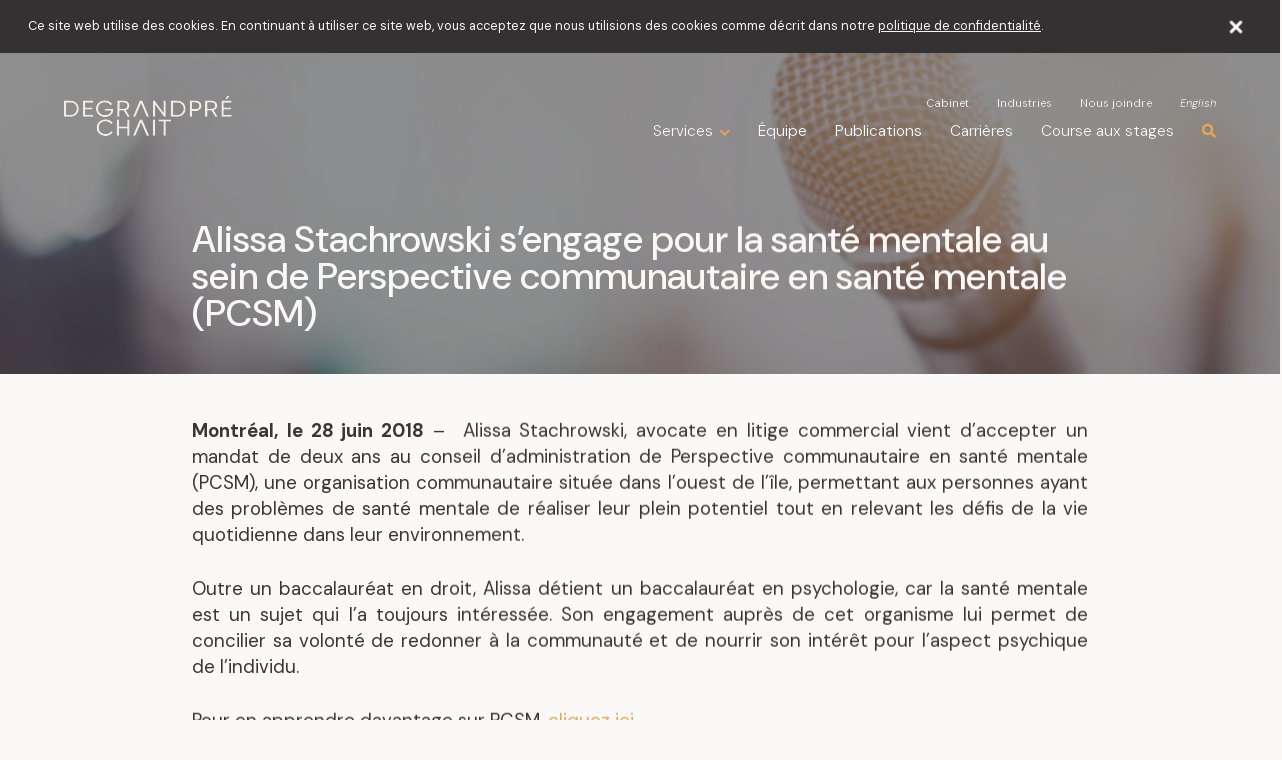

--- FILE ---
content_type: text/html; charset=UTF-8
request_url: https://www.dgchait.com/publications/alissa-stachrowski-sengage-pour-la-sante-mentale-au-sein-de-perspective-communautaire-en-sante-mentale-pcsm/
body_size: 14415
content:
<!DOCTYPE HTML>
<html lang="fr" class="">

    <head>

    <meta charset="utf-8">
    <meta name="viewport" content="width=device-width, initial-scale=1.0, maximum-scale=1.0, user-scalable=0, viewport-fit=cover" />

    <title>Alissa Stachrowski s’engage pour la santé mentale au sein de Perspective communautaire en santé mentale (PCSM)</title>
<link data-rocket-preload as="style" href="https://fonts.googleapis.com/css2?family=DM+Sans:ital,opsz,wght@0,9..40,100..1000;1,9..40,100..1000&#038;family=Roboto+Slab:wght@300&#038;display=swap" rel="preload">
<link href="https://fonts.googleapis.com/css2?family=DM+Sans:ital,opsz,wght@0,9..40,100..1000;1,9..40,100..1000&#038;family=Roboto+Slab:wght@300&#038;display=swap" media="print" onload="this.media=&#039;all&#039;" rel="stylesheet">
<noscript data-wpr-hosted-gf-parameters=""><link rel="stylesheet" href="https://fonts.googleapis.com/css2?family=DM+Sans:ital,opsz,wght@0,9..40,100..1000;1,9..40,100..1000&#038;family=Roboto+Slab:wght@300&#038;display=swap"></noscript>
    <meta name="description" content="Alissa Stachrowski, avocate en litige commercial vient d’accepter un mandat de deux ans au conseil d’administration de Perspective communautaire en santé mentale (PCSM), une organisation communautaire située dans l’ouest de l’île, permettant aux personnes ayant des problèmes de santé mentale de réaliser leur plein potentiel tout en relevant les défis de la vie quotidienne dans leur environnement.">
    <meta property="og:title" content="Alissa Stachrowski s’engage pour la santé mentale au sein de Perspective communautaire en santé mentale (PCSM)" >
    <meta property="og:image" content="https://www.dgchait.com/wp-content/themes/fatfish/img/og_image.png?version=9998bb60" >
    <meta property="og:description" content="Alissa Stachrowski, avocate en litige commercial vient d’accepter un mandat de deux ans au conseil d’administration de Perspective communautaire en santé mentale (PCSM), une organisation communautaire située dans l’ouest de l’île, permettant aux personnes ayant des problèmes de santé mentale de réaliser leur plein potentiel tout en relevant les défis de la vie quotidienne dans leur environnement." >
    <meta property="og:type" content="website" >
    <meta property="og:url" content="https://www.dgchait.com/publications/alissa-stachrowski-sengage-pour-la-sante-mentale-au-sein-de-perspective-communautaire-en-sante-mentale-pcsm/" >
    
    <meta name="theme-color" content="#E2A45A" /> 
    <meta name="format-detection" content="telephone=no">

    <link rel="shortcut icon" href="https://www.dgchait.com/wp-content/themes/fatfish/img/favicon.png?version=9998bb60" />

    <!-- Chargement des polices Google Fonts -->
    <link rel="preconnect" href="https://fonts.googleapis.com">
    <link rel="preconnect" href="https://fonts.gstatic.com" crossorigin>
    

    
  <!-- Ajout de Google Analytics, seulement pour l'installation de production -->
      
      <script>
        var google_analytics_id = 'GTM-TD78HBF';
      </script>

              <!-- Google Tag Manager -->
        <script>(function(w,d,s,l,i){w[l]=w[l]||[];w[l].push({'gtm.start':
        new Date().getTime(),event:'gtm.js'});var f=d.getElementsByTagName(s)[0],
        j=d.createElement(s),dl=l!='dataLayer'?'&l='+l:'';j.async=true;j.src=
        'https://www.googletagmanager.com/gtm.js?id='+i+dl;f.parentNode.insertBefore(j,f);
        })(window,document,'script','dataLayer','GTM-TD78HBF');</script>
        <!-- End Google Tag Manager -->
      
    
    <script> 
      /* FF_JS_VARIABLES */

              var language = 'fr'; 
      
      var ff_theme_url = 'https://www.dgchait.com/wp-content/themes/fatfish/';
      var ff_root_url = 'https://www.dgchait.com/';
      var ff_locale = 'fr-FR';
      var ff_git_version = '9998bb60';
      var ajax_url = 'https://www.dgchait.com/wp-admin/admin-ajax.php';
              var gm_api_key = 'AIzaSyArb5Jat7ghBSaxsF-t8KF_GsSMT2F_whc';
            
      
      var keywords_url_parameter_name = 'mots-cles';
      var keywords_url_parameter_names_by_lang = {"fr":"mots-cles","en":"keywords"};

      var ff_favicon_url = 'https://www.dgchait.com/wp-content/themes/fatfish/img/favicon.png?version9998bb60';
      var ff_favicon_url_dark = 'https://www.dgchait.com/wp-content/themes/fatfish/img/favicon-dark.png?version9998bb60';
    </script>
    <meta name='robots' content='max-image-preview:large' />
<link rel="alternate" hreflang="en" href="https://www.dgchait.com/en/publications/alissa-stachrowski-takes-on-the-issues-of-mental-health-in-community-perspective-in-mental-health-cpmh/" />
<link rel="alternate" hreflang="fr" href="https://www.dgchait.com/publications/alissa-stachrowski-sengage-pour-la-sante-mentale-au-sein-de-perspective-communautaire-en-sante-mentale-pcsm/" />
<link rel="alternate" hreflang="x-default" href="https://www.dgchait.com/publications/alissa-stachrowski-sengage-pour-la-sante-mentale-au-sein-de-perspective-communautaire-en-sante-mentale-pcsm/" />
<link rel='dns-prefetch' href='//cdnjs.cloudflare.com' />
<link href='https://fonts.gstatic.com' crossorigin rel='preconnect' />
<style id='wp-img-auto-sizes-contain-inline-css' type='text/css'>
img:is([sizes=auto i],[sizes^="auto," i]){contain-intrinsic-size:3000px 1500px}
/*# sourceURL=wp-img-auto-sizes-contain-inline-css */
</style>
<style id='classic-theme-styles-inline-css' type='text/css'>
/*! This file is auto-generated */
.wp-block-button__link{color:#fff;background-color:#32373c;border-radius:9999px;box-shadow:none;text-decoration:none;padding:calc(.667em + 2px) calc(1.333em + 2px);font-size:1.125em}.wp-block-file__button{background:#32373c;color:#fff;text-decoration:none}
/*# sourceURL=/wp-includes/css/classic-themes.min.css */
</style>
<link data-minify="1" rel='stylesheet' id='ff-wp-alerts-css' href='https://www.dgchait.com/wp-content/cache/min/1/wp-content/plugins/ff-wp-alerts/assets/dist/css/ff-wp-alerts.css?ver=1768320915' type='text/css' media='all' />
<link data-minify="1" rel='stylesheet' id='custom-fontawesome-css' href='https://www.dgchait.com/wp-content/cache/min/1/ajax/libs/font-awesome/5.7.1/css/all.min.css?ver=1768320915' type='text/css' media='all' />
<link data-minify="1" rel='stylesheet' id='selectric-css' href='https://www.dgchait.com/wp-content/cache/min/1/wp-content/themes/fatfish/css/selectric.css?ver=1768320915' type='text/css' media='all' />
<link data-minify="1" rel='stylesheet' id='custom-styles-css' href='https://www.dgchait.com/wp-content/cache/min/1/wp-content/themes/fatfish/css/styles.css?ver=1768320915' type='text/css' media='all' />
<script type="text/javascript" id="wpml-cookie-js-extra">
/* <![CDATA[ */
var wpml_cookies = {"wp-wpml_current_language":{"value":"fr","expires":1,"path":"/"}};
var wpml_cookies = {"wp-wpml_current_language":{"value":"fr","expires":1,"path":"/"}};
//# sourceURL=wpml-cookie-js-extra
/* ]]> */
</script>
<script data-minify="1" type="text/javascript" src="https://www.dgchait.com/wp-content/cache/min/1/wp-content/plugins/sitepress-multilingual-cms/res/js/cookies/language-cookie.js?ver=1768320915" id="wpml-cookie-js" defer="defer" data-wp-strategy="defer"></script>
<link rel="canonical" href="https://www.dgchait.com/publications/alissa-stachrowski-sengage-pour-la-sante-mentale-au-sein-de-perspective-communautaire-en-sante-mentale-pcsm/" />
<meta name="generator" content="WPML ver:4.8.6 stt:1,4;" />
<script type="text/javascript">
    var ajaxurl = "https://www.dgchait.com/wp-admin/admin-ajax.php";
  </script><noscript><style id="rocket-lazyload-nojs-css">.rll-youtube-player, [data-lazy-src]{display:none !important;}</style></noscript>
  <style id='global-styles-inline-css' type='text/css'>
:root{--wp--preset--aspect-ratio--square: 1;--wp--preset--aspect-ratio--4-3: 4/3;--wp--preset--aspect-ratio--3-4: 3/4;--wp--preset--aspect-ratio--3-2: 3/2;--wp--preset--aspect-ratio--2-3: 2/3;--wp--preset--aspect-ratio--16-9: 16/9;--wp--preset--aspect-ratio--9-16: 9/16;--wp--preset--color--black: #000000;--wp--preset--color--cyan-bluish-gray: #abb8c3;--wp--preset--color--white: #ffffff;--wp--preset--color--pale-pink: #f78da7;--wp--preset--color--vivid-red: #cf2e2e;--wp--preset--color--luminous-vivid-orange: #ff6900;--wp--preset--color--luminous-vivid-amber: #fcb900;--wp--preset--color--light-green-cyan: #7bdcb5;--wp--preset--color--vivid-green-cyan: #00d084;--wp--preset--color--pale-cyan-blue: #8ed1fc;--wp--preset--color--vivid-cyan-blue: #0693e3;--wp--preset--color--vivid-purple: #9b51e0;--wp--preset--gradient--vivid-cyan-blue-to-vivid-purple: linear-gradient(135deg,rgb(6,147,227) 0%,rgb(155,81,224) 100%);--wp--preset--gradient--light-green-cyan-to-vivid-green-cyan: linear-gradient(135deg,rgb(122,220,180) 0%,rgb(0,208,130) 100%);--wp--preset--gradient--luminous-vivid-amber-to-luminous-vivid-orange: linear-gradient(135deg,rgb(252,185,0) 0%,rgb(255,105,0) 100%);--wp--preset--gradient--luminous-vivid-orange-to-vivid-red: linear-gradient(135deg,rgb(255,105,0) 0%,rgb(207,46,46) 100%);--wp--preset--gradient--very-light-gray-to-cyan-bluish-gray: linear-gradient(135deg,rgb(238,238,238) 0%,rgb(169,184,195) 100%);--wp--preset--gradient--cool-to-warm-spectrum: linear-gradient(135deg,rgb(74,234,220) 0%,rgb(151,120,209) 20%,rgb(207,42,186) 40%,rgb(238,44,130) 60%,rgb(251,105,98) 80%,rgb(254,248,76) 100%);--wp--preset--gradient--blush-light-purple: linear-gradient(135deg,rgb(255,206,236) 0%,rgb(152,150,240) 100%);--wp--preset--gradient--blush-bordeaux: linear-gradient(135deg,rgb(254,205,165) 0%,rgb(254,45,45) 50%,rgb(107,0,62) 100%);--wp--preset--gradient--luminous-dusk: linear-gradient(135deg,rgb(255,203,112) 0%,rgb(199,81,192) 50%,rgb(65,88,208) 100%);--wp--preset--gradient--pale-ocean: linear-gradient(135deg,rgb(255,245,203) 0%,rgb(182,227,212) 50%,rgb(51,167,181) 100%);--wp--preset--gradient--electric-grass: linear-gradient(135deg,rgb(202,248,128) 0%,rgb(113,206,126) 100%);--wp--preset--gradient--midnight: linear-gradient(135deg,rgb(2,3,129) 0%,rgb(40,116,252) 100%);--wp--preset--font-size--small: 13px;--wp--preset--font-size--medium: 20px;--wp--preset--font-size--large: 36px;--wp--preset--font-size--x-large: 42px;--wp--preset--spacing--20: 0.44rem;--wp--preset--spacing--30: 0.67rem;--wp--preset--spacing--40: 1rem;--wp--preset--spacing--50: 1.5rem;--wp--preset--spacing--60: 2.25rem;--wp--preset--spacing--70: 3.38rem;--wp--preset--spacing--80: 5.06rem;--wp--preset--shadow--natural: 6px 6px 9px rgba(0, 0, 0, 0.2);--wp--preset--shadow--deep: 12px 12px 50px rgba(0, 0, 0, 0.4);--wp--preset--shadow--sharp: 6px 6px 0px rgba(0, 0, 0, 0.2);--wp--preset--shadow--outlined: 6px 6px 0px -3px rgb(255, 255, 255), 6px 6px rgb(0, 0, 0);--wp--preset--shadow--crisp: 6px 6px 0px rgb(0, 0, 0);}:where(.is-layout-flex){gap: 0.5em;}:where(.is-layout-grid){gap: 0.5em;}body .is-layout-flex{display: flex;}.is-layout-flex{flex-wrap: wrap;align-items: center;}.is-layout-flex > :is(*, div){margin: 0;}body .is-layout-grid{display: grid;}.is-layout-grid > :is(*, div){margin: 0;}:where(.wp-block-columns.is-layout-flex){gap: 2em;}:where(.wp-block-columns.is-layout-grid){gap: 2em;}:where(.wp-block-post-template.is-layout-flex){gap: 1.25em;}:where(.wp-block-post-template.is-layout-grid){gap: 1.25em;}.has-black-color{color: var(--wp--preset--color--black) !important;}.has-cyan-bluish-gray-color{color: var(--wp--preset--color--cyan-bluish-gray) !important;}.has-white-color{color: var(--wp--preset--color--white) !important;}.has-pale-pink-color{color: var(--wp--preset--color--pale-pink) !important;}.has-vivid-red-color{color: var(--wp--preset--color--vivid-red) !important;}.has-luminous-vivid-orange-color{color: var(--wp--preset--color--luminous-vivid-orange) !important;}.has-luminous-vivid-amber-color{color: var(--wp--preset--color--luminous-vivid-amber) !important;}.has-light-green-cyan-color{color: var(--wp--preset--color--light-green-cyan) !important;}.has-vivid-green-cyan-color{color: var(--wp--preset--color--vivid-green-cyan) !important;}.has-pale-cyan-blue-color{color: var(--wp--preset--color--pale-cyan-blue) !important;}.has-vivid-cyan-blue-color{color: var(--wp--preset--color--vivid-cyan-blue) !important;}.has-vivid-purple-color{color: var(--wp--preset--color--vivid-purple) !important;}.has-black-background-color{background-color: var(--wp--preset--color--black) !important;}.has-cyan-bluish-gray-background-color{background-color: var(--wp--preset--color--cyan-bluish-gray) !important;}.has-white-background-color{background-color: var(--wp--preset--color--white) !important;}.has-pale-pink-background-color{background-color: var(--wp--preset--color--pale-pink) !important;}.has-vivid-red-background-color{background-color: var(--wp--preset--color--vivid-red) !important;}.has-luminous-vivid-orange-background-color{background-color: var(--wp--preset--color--luminous-vivid-orange) !important;}.has-luminous-vivid-amber-background-color{background-color: var(--wp--preset--color--luminous-vivid-amber) !important;}.has-light-green-cyan-background-color{background-color: var(--wp--preset--color--light-green-cyan) !important;}.has-vivid-green-cyan-background-color{background-color: var(--wp--preset--color--vivid-green-cyan) !important;}.has-pale-cyan-blue-background-color{background-color: var(--wp--preset--color--pale-cyan-blue) !important;}.has-vivid-cyan-blue-background-color{background-color: var(--wp--preset--color--vivid-cyan-blue) !important;}.has-vivid-purple-background-color{background-color: var(--wp--preset--color--vivid-purple) !important;}.has-black-border-color{border-color: var(--wp--preset--color--black) !important;}.has-cyan-bluish-gray-border-color{border-color: var(--wp--preset--color--cyan-bluish-gray) !important;}.has-white-border-color{border-color: var(--wp--preset--color--white) !important;}.has-pale-pink-border-color{border-color: var(--wp--preset--color--pale-pink) !important;}.has-vivid-red-border-color{border-color: var(--wp--preset--color--vivid-red) !important;}.has-luminous-vivid-orange-border-color{border-color: var(--wp--preset--color--luminous-vivid-orange) !important;}.has-luminous-vivid-amber-border-color{border-color: var(--wp--preset--color--luminous-vivid-amber) !important;}.has-light-green-cyan-border-color{border-color: var(--wp--preset--color--light-green-cyan) !important;}.has-vivid-green-cyan-border-color{border-color: var(--wp--preset--color--vivid-green-cyan) !important;}.has-pale-cyan-blue-border-color{border-color: var(--wp--preset--color--pale-cyan-blue) !important;}.has-vivid-cyan-blue-border-color{border-color: var(--wp--preset--color--vivid-cyan-blue) !important;}.has-vivid-purple-border-color{border-color: var(--wp--preset--color--vivid-purple) !important;}.has-vivid-cyan-blue-to-vivid-purple-gradient-background{background: var(--wp--preset--gradient--vivid-cyan-blue-to-vivid-purple) !important;}.has-light-green-cyan-to-vivid-green-cyan-gradient-background{background: var(--wp--preset--gradient--light-green-cyan-to-vivid-green-cyan) !important;}.has-luminous-vivid-amber-to-luminous-vivid-orange-gradient-background{background: var(--wp--preset--gradient--luminous-vivid-amber-to-luminous-vivid-orange) !important;}.has-luminous-vivid-orange-to-vivid-red-gradient-background{background: var(--wp--preset--gradient--luminous-vivid-orange-to-vivid-red) !important;}.has-very-light-gray-to-cyan-bluish-gray-gradient-background{background: var(--wp--preset--gradient--very-light-gray-to-cyan-bluish-gray) !important;}.has-cool-to-warm-spectrum-gradient-background{background: var(--wp--preset--gradient--cool-to-warm-spectrum) !important;}.has-blush-light-purple-gradient-background{background: var(--wp--preset--gradient--blush-light-purple) !important;}.has-blush-bordeaux-gradient-background{background: var(--wp--preset--gradient--blush-bordeaux) !important;}.has-luminous-dusk-gradient-background{background: var(--wp--preset--gradient--luminous-dusk) !important;}.has-pale-ocean-gradient-background{background: var(--wp--preset--gradient--pale-ocean) !important;}.has-electric-grass-gradient-background{background: var(--wp--preset--gradient--electric-grass) !important;}.has-midnight-gradient-background{background: var(--wp--preset--gradient--midnight) !important;}.has-small-font-size{font-size: var(--wp--preset--font-size--small) !important;}.has-medium-font-size{font-size: var(--wp--preset--font-size--medium) !important;}.has-large-font-size{font-size: var(--wp--preset--font-size--large) !important;}.has-x-large-font-size{font-size: var(--wp--preset--font-size--x-large) !important;}
/*# sourceURL=global-styles-inline-css */
</style>
<meta name="generator" content="WP Rocket 3.20.3" data-wpr-features="wpr_defer_js wpr_minify_js wpr_lazyload_images wpr_lazyload_iframes wpr_minify_css wpr_desktop" /></head>

    <body>

          <!-- Google Tag Manager (noscript) -->
      <noscript><iframe src="https://www.googletagmanager.com/ns.html?id=GTM-TD78HBF"
      height="0" width="0" style="display:none;visibility:hidden"></iframe></noscript>
      <!-- End Google Tag Manager (noscript) -->
    
        <div data-rocket-location-hash="91dce01227e60dd02f0ee5dd73f12afd" class="ff_grid fixed"></div>
            <div data-rocket-location-hash="65cb0c8a27f5f91456e4672d6c2e22e1" data-transition="wrapper" class="">
      <header data-rocket-location-hash="cfa2d3c0ac9931ff3621feb3c9b90b14" class="fixed">

        <!-- Conteneur du header original -->
        <div data-rocket-location-hash="01077aa120360b45d1f8860204e5bf79" class="header-container wrapper" data-collision=".screen-menu, header-container--white|.hero-main, header-container--inverted|.expertise-hero, header-container--inverted|.article-block_image, header-container--inverted">

          <!-- Logo -->
          <a href="https://www.dgchait.com/"><img src="https://www.dgchait.com/wp-content/themes/fatfish/img/logo.svg?version=9998bb60" alt="avocat, avocats, cabinet avocats, cabinet d'avocats, cabinet Montréal, avocat Montréal, avocats Montréal" class="logo no-lazy"></a>
          
          <!-- Recherche et burger (Pour les téléphones) -->
          <div class="phone-nav-container">
            <button class="recherche" id="toggle-search-phone"><i class="fas fa-search"></i></button>
            <a href="javascript:void(0)" class="burger" onclick="ff_toggle_screen_menu()">
              <span></span>
              <span></span>
              <span></span>
            </a>
          </div>

          <!-- Navigations -->
          <div class="navigations">
            <nav class="navigation-secondary">
              <ul id="menu-menu-secondaire-fr" class="menu"><li id="menu-item-273" class="menu-item menu-item-type-post_type menu-item-object-page menu-item-273"><a href="https://www.dgchait.com/cabinet/">Cabinet</a></li>
<li id="menu-item-1359" class="menu-item menu-item-type-post_type menu-item-object-page menu-item-1359"><a href="https://www.dgchait.com/industries/">Industries</a></li>
<li id="menu-item-272" class="menu-item menu-item-type-post_type menu-item-object-page menu-item-272"><a href="https://www.dgchait.com/nous-joindre/">Nous joindre</a></li>
</ul><a class="langue" data-language-code="en" href="https://www.dgchait.com/en/publications/alissa-stachrowski-takes-on-the-issues-of-mental-health-in-community-perspective-in-mental-health-cpmh/">English</a>            </nav>

            <nav class="navigation-primary">
              <ul id="menu-menu-principal-fr" class="menu"><li class="menu-item expertises-menu-item"><a href="javascript:void(0)" onclick="ff_toggle_screen_menu_expertises_pane('open')">Expertises</a></li><li class="menu-item services-menu-item"><a href="javascript:void(0)">Services</a></li><li id="menu-item-269" class="menu-item menu-item-type-post_type menu-item-object-page menu-item-269"><a href="https://www.dgchait.com/equipe/">Équipe</a></li>
<li id="menu-item-268" class="menu-item menu-item-type-post_type menu-item-object-page menu-item-268"><a href="https://www.dgchait.com/publications/">Publications</a></li>
<li id="menu-item-4463" class="menu-item menu-item-type-post_type menu-item-object-page menu-item-4463"><a href="https://www.dgchait.com/carrieres/">Carrières</a></li>
<li id="menu-item-2888" class="menu-item menu-item-type-post_type menu-item-object-page menu-item-2888"><a href="https://www.dgchait.com/recrutement-etudiant/">Course aux stages</a></li>
<li class="menu-item mandates-page-menu-item"><a href="https://www.dgchait.com/mandats-representatifs/">Mandats représentatifs</a></li></ul>              <button class="recherche" id="toggle-search"><i class="fas fa-search"></i></button>
            </nav>

            <nav class="services_sub-menu">
              <div class="sub-menu_container">

                <div class="sub-menu_primary">
                  <h4>Expertises</h4>
                  <ul>
                    <li data-show='1441' data-service-group-theme='administration'><a href='https://www.dgchait.com/droit-de-la-construction/'>Droit de la construction</a></li><li data-show='3326' data-service-group-theme='administration'><a href='https://www.dgchait.com/droit-de-la-famille/'>Droit de la famille</a></li><li data-show='1429' data-service-group-theme='administration'><a href='https://www.dgchait.com/droit-des-affaires/'>Droit des affaires</a></li><li data-show='1449' data-service-group-theme='administration'><a href='https://www.dgchait.com/droit-fiscal/'>Droit fiscal</a></li><li data-show='1454' data-service-group-theme='administration'><a href='https://www.dgchait.com/droit-immobilier/'>Droit immobilier</a></li><li data-show='1473' data-service-group-theme='administration'><a href='https://www.dgchait.com/droit-municipal-et-expropriation/'>Droit municipal et expropriation</a></li><li data-show='4360' data-service-group-theme='administration'><a href='https://www.dgchait.com/droit-successoral/'>Droit successoral</a></li><li data-show='1464' data-service-group-theme='administration'><a href='https://www.dgchait.com/insolvabilite-restructuration-faillite-et-liquidation/'>Insolvabilité, restructuration, faillite et liquidation</a></li><li data-show='1467' data-service-group-theme='administration'><a href='https://www.dgchait.com/litige/'>Litige</a></li>                  </ul>
                </div>

                <div class="sub-menu_secondary">
                  <h4>Sous-expertises</h4>
                  <ul>
                    <li data-id='1430' data-for='1429' data-service-group-theme='business'><a href='https://www.dgchait.com/droit-des-affaires/achat-et-vente-dentreprises/'>Achat et vente d'entreprises</a></li><li data-id='1471' data-for='1467' data-service-group-theme='administration'><a href='https://www.dgchait.com/litige/actions-collectives/'>Actions collectives</a></li><li data-id='1455' data-for='1454' data-service-group-theme='administration'><a href='https://www.dgchait.com/droit-immobilier/baux-commerciaux-et-louage/'>Baux commerciaux et louage</a></li><li data-id='2027' data-for='1441' data-service-group-theme='administration'><a href='https://www.dgchait.com/droit-de-la-construction/cautionnement-en-construction/'>Cautionnement en construction</a></li><li data-id='1443' data-for='1454' data-service-group-theme='administration'><a href='https://www.dgchait.com/droit-immobilier/condominiums-et-coproprietes/'>Condominiums et copropriétés</a></li><li data-id='1431' data-for='1449' data-service-group-theme='business'><a href='https://www.dgchait.com/droit-fiscal/conformite-fiscale/'>Conformité fiscale</a></li><li data-id='1444' data-for='1441' data-service-group-theme='administration'><a href='https://www.dgchait.com/droit-de-la-construction/contrats-de-construction/'>Contrats de construction</a></li><li data-id='1432' data-for='1429' data-service-group-theme='business'><a href='https://www.dgchait.com/droit-des-affaires/cryptomonnaies/'>Cryptomonnaies</a></li><li data-id='1432' data-for='1449' data-service-group-theme='business'><a href='https://www.dgchait.com/droit-des-affaires/cryptomonnaies/'>Cryptomonnaies</a></li><li data-id='1456' data-for='1473' data-service-group-theme='real_estate'><a href='https://www.dgchait.com/droit-municipal-et-expropriation/developpement-immobilier/'>Développement immobilier</a></li><li data-id='1456' data-for='1454' data-service-group-theme='real_estate'><a href='https://www.dgchait.com/droit-municipal-et-expropriation/developpement-immobilier/'>Développement immobilier</a></li><li data-id='1433' data-for='1467' data-service-group-theme='litigation'><a href='https://www.dgchait.com/litige/differends-entre-actionnaires/'>Différends entre actionnaires</a></li><li data-id='1468' data-for='1467' data-service-group-theme='litigation'><a href='https://www.dgchait.com/litige/droit-professionnel/'>Droit professionnel</a></li><li data-id='1457' data-for='1473' data-service-group-theme='real_estate'><a href='https://www.dgchait.com/droit-municipal-et-expropriation/environnement-et-developpement-immobilier/'>Environnement et développement immobilier</a></li><li data-id='1457' data-for='1454' data-service-group-theme='real_estate'><a href='https://www.dgchait.com/droit-municipal-et-expropriation/environnement-et-developpement-immobilier/'>Environnement et développement immobilier</a></li><li data-id='1458' data-for='1473' data-service-group-theme='administration'><a href='https://www.dgchait.com/droit-municipal-et-expropriation/evaluation-fonciere/'>Évaluation foncière</a></li><li data-id='1459' data-for='1473' data-service-group-theme='real_estate'><a href='https://www.dgchait.com/droit-municipal-et-expropriation/expropriation/'>Expropriation</a></li><li data-id='1434' data-for='1429' data-service-group-theme='administration'><a href='https://www.dgchait.com/droit-des-affaires/financement-corporatif/'>Financement corporatif</a></li><li data-id='1460' data-for='1454' data-service-group-theme='administration'><a href='https://www.dgchait.com/droit-immobilier/financement-immobilier-et-verification-de-titres/'>Financement immobilier et vérification de titres</a></li><li data-id='1450' data-for='1454' data-service-group-theme='administration'><a href='https://www.dgchait.com/droit-immobilier/fiscalite-immobiliere/'>Fiscalité immobilière</a></li><li data-id='1450' data-for='1449' data-service-group-theme='administration'><a href='https://www.dgchait.com/droit-immobilier/fiscalite-immobiliere/'>Fiscalité immobilière</a></li><li data-id='1451' data-for='1449' data-service-group-theme='administration'><a href='https://www.dgchait.com/droit-fiscal/fiscalite-internationale/'>Fiscalité internationale</a></li><li data-id='1469' data-for='1467' data-service-group-theme='administration'><a href='https://www.dgchait.com/litige/fraude-et-usurpation-didentite/'>Fraude et usurpation d'identité</a></li><li data-id='3439' data-for='3326' data-service-group-theme='litigation'><a href='https://www.dgchait.com/droit-de-la-famille/garde-et-pension-alimentaire-2/'>Garde et pension alimentaire</a></li><li data-id='4368' data-for='4360' data-service-group-theme='administration'><a href='https://www.dgchait.com/droit-successoral/homologation-des-mandats-de-protection/'>Homologation des mandats de protection</a></li><li data-id='1445' data-for='1441' data-service-group-theme='administration'><a href='https://www.dgchait.com/droit-de-la-construction/hypotheques-legales-de-construction/'>Hypothèques légales de construction</a></li><li data-id='1435' data-for='1429' data-service-group-theme='business'><a href='https://www.dgchait.com/droit-des-affaires/immigration-economique/'>Immigration économique</a></li><li data-id='3441' data-for='3326' data-service-group-theme='litigation'><a href='https://www.dgchait.com/droit-de-la-famille/indemnite-compensatoire-et-enrichissement-sans-cause/'>Indemnité compensatoire et enrichissement sans cause</a></li><li data-id='1446' data-for='1441' data-service-group-theme='administration'><a href='https://www.dgchait.com/droit-de-la-construction/infrastructure/'>Infrastructure</a></li><li data-id='3443' data-for='3326' data-service-group-theme='litigation'><a href='https://www.dgchait.com/droit-de-la-famille/les-demandes-de-confirmation-de-lautorite-parentale/'>Les demandes de confirmation de l’autorité parentale</a></li><li data-id='4362' data-for='4360' data-service-group-theme='administration'><a href='https://www.dgchait.com/droit-successoral/liquidation-successorale/'>Liquidation successorale</a></li><li data-id='1436' data-for='1467' data-service-group-theme='litigation'><a href='https://www.dgchait.com/litige/litige-commercial/'>Litige commercial</a></li><li data-id='1465' data-for='1467' data-service-group-theme='administration'><a href='https://www.dgchait.com/litige/litige-de-faillite-de-liquidation-et-de-restructuration/'>Litige de faillite, de liquidation et de restructuration</a></li><li data-id='1465' data-for='1464' data-service-group-theme='administration'><a href='https://www.dgchait.com/litige/litige-de-faillite-de-liquidation-et-de-restructuration/'>Litige de faillite, de liquidation et de restructuration</a></li><li data-id='1452' data-for='1467' data-service-group-theme='administration'><a href='https://www.dgchait.com/litige/litige-fiscal/'>Litige fiscal</a></li><li data-id='1452' data-for='1449' data-service-group-theme='administration'><a href='https://www.dgchait.com/litige/litige-fiscal/'>Litige fiscal</a></li><li data-id='1461' data-for='1467' data-service-group-theme='administration'><a href='https://www.dgchait.com/litige/litige-immobilier/'>Litige immobilier</a></li><li data-id='1461' data-for='1454' data-service-group-theme='administration'><a href='https://www.dgchait.com/litige/litige-immobilier/'>Litige immobilier</a></li><li data-id='1470' data-for='1467' data-service-group-theme='administration'><a href='https://www.dgchait.com/litige/litige-successoral/'>Litige successoral</a></li><li data-id='4364' data-for='4360' data-service-group-theme='administration'><a href='https://www.dgchait.com/droit-successoral/litige-successoral-2/'>Litige successoral</a></li><li data-id='3447' data-for='3326' data-service-group-theme='litigation'><a href='https://www.dgchait.com/droit-de-la-famille/modification-des-mesures-accessoires/'>Modification des mesures accessoires</a></li><li data-id='3437' data-for='3326' data-service-group-theme='litigation'><a href='https://www.dgchait.com/droit-de-la-famille/partage-des-biens-matrimoniaux-2/'>Partage des biens matrimoniaux</a></li><li data-id='4366' data-for='4360' data-service-group-theme='administration'><a href='https://www.dgchait.com/droit-successoral/planification-successorale/'>Planification successorale</a></li><li data-id='1437' data-for='1429' data-service-group-theme='business'><a href='https://www.dgchait.com/droit-des-affaires/propriete-intellectuelle-et-technologies-de-linformation/'>Propriété intellectuelle et technologies de l'information</a></li><li data-id='1447' data-for='1441' data-service-group-theme='administration'><a href='https://www.dgchait.com/droit-de-la-construction/reclamations-et-litiges-de-construction/'>Réclamations et litiges de construction</a></li><li data-id='1472' data-for='1467' data-service-group-theme='administration'><a href='https://www.dgchait.com/litige/recouvrement-de-creances/'>Recouvrement de créances</a></li><li data-id='3445' data-for='3326' data-service-group-theme='litigation'><a href='https://www.dgchait.com/droit-de-la-famille/redaction-des-contrats-de-mariage-et-daccords-domestiques/'>Rédaction des contrats de mariage et d’accords domestiques</a></li><li data-id='1448' data-for='1441' data-service-group-theme='administration'><a href='https://www.dgchait.com/droit-de-la-construction/reglementation-de-la-construction/'>Règlementation de la construction</a></li><li data-id='1438' data-for='1449' data-service-group-theme='administration'><a href='https://www.dgchait.com/droit-fiscal/reorganisation-fiscale/'>Réorganisation fiscale</a></li><li data-id='1439' data-for='1467' data-service-group-theme='litigation'><a href='https://www.dgchait.com/litige/responsabilites-des-administrateurs-et-des-dirigeants/'>Responsabilités des administrateurs et des dirigeants</a></li><li data-id='1466' data-for='1464' data-service-group-theme='administration'><a href='https://www.dgchait.com/insolvabilite-restructuration-faillite-et-liquidation/restructuration-financiere-dentreprise/'>Restructuration financière d'entreprise</a></li><li data-id='1453' data-for='1449' data-service-group-theme='administration'><a href='https://www.dgchait.com/droit-fiscal/successions-et-fiducies/'>Successions et fiducies</a></li><li data-id='1440' data-for='1429' data-service-group-theme='business'><a href='https://www.dgchait.com/droit-des-affaires/suretes/'>Sûretés</a></li><li data-id='1440' data-for='1464' data-service-group-theme='business'><a href='https://www.dgchait.com/droit-des-affaires/suretes/'>Sûretés</a></li><li data-id='1462' data-for='1454' data-service-group-theme='administration'><a href='https://www.dgchait.com/droit-immobilier/transactions-immobilieres/'>Transactions immobilières</a></li><li data-id='1463' data-for='1473' data-service-group-theme='real_estate'><a href='https://www.dgchait.com/droit-municipal-et-expropriation/urbanisme/'>Urbanisme</a></li>                  </ul>
                </div>

                                  <a href="https://www.dgchait.com/mandats-representatifs/"  class="sub-menu_footer">
                    <h4>Mandats représentatifs</h4>
                    <span>Découvrez nos réalisations</span>
                  </a>
                
              </div>
            </nav>
          </div>

        </div>

        <!-- Backdrop du header -->
        <div data-rocket-location-hash="da9c8bc9793dd6c4691287793cd3f012" class="header-backdrop"></div>

                <div data-rocket-location-hash="31e952bd772b669bde3cee656a815b5b" class="screen-menu-fixed-wrapper">
          <div class="screen-menu">
            <div class="screen-menu_bg"></div>
    
            <!-- Écran principale des navigations -->
            <div class="screen-menu_container screen-menu_navigations">
              <div data-rocket-location-hash="81cf4983a7d0bb46ab614f7f05b0ac37" class="wrapper">
                <nav class="screen-menu_main-nav"><ul id="menu-menu-principal-fr-1" class="menu"><li class="menu-item expertises-menu-item"><a href="javascript:void(0)" onclick="ff_toggle_screen_menu_expertises_pane('open')">Expertises</a></li><li class="menu-item services-menu-item"><a href="javascript:void(0)">Services</a></li><li class="menu-item menu-item-type-post_type menu-item-object-page menu-item-269"><a href="https://www.dgchait.com/equipe/">Équipe</a></li>
<li class="menu-item menu-item-type-post_type menu-item-object-page menu-item-268"><a href="https://www.dgchait.com/publications/">Publications</a></li>
<li class="menu-item menu-item-type-post_type menu-item-object-page menu-item-4463"><a href="https://www.dgchait.com/carrieres/">Carrières</a></li>
<li class="menu-item menu-item-type-post_type menu-item-object-page menu-item-2888"><a href="https://www.dgchait.com/recrutement-etudiant/">Course aux stages</a></li>
<li class="menu-item mandates-page-menu-item"><a href="https://www.dgchait.com/mandats-representatifs/">Mandats représentatifs</a></li></ul></nav><nav class="screen-menu_secondary-nav"><ul id="menu-menu-secondaire-fr-1" class="menu"><li class="menu-item menu-item-type-post_type menu-item-object-page menu-item-273"><a href="https://www.dgchait.com/cabinet/">Cabinet</a></li>
<li class="menu-item menu-item-type-post_type menu-item-object-page menu-item-1359"><a href="https://www.dgchait.com/industries/">Industries</a></li>
<li class="menu-item menu-item-type-post_type menu-item-object-page menu-item-272"><a href="https://www.dgchait.com/nous-joindre/">Nous joindre</a></li>
</ul><a class="langue" data-language-code="en" href="https://www.dgchait.com/en/publications/alissa-stachrowski-takes-on-the-issues-of-mental-health-in-community-perspective-in-mental-health-cpmh/">English</a></nav>              </div>
            </div>
    
            <!-- Écran des expertises -->
            <div class="screen-menu_container screen-menu_expertises-pane">
              <div data-rocket-location-hash="37a2f7f28193260b19f4a0bb445f11bb" class="wrapper">
                <a href="javascript:void(0)" class="screen-menu_back-button" onclick="ff_toggle_screen_menu_expertises_pane('close')">Retour</a><nav class="screen-menu_expertises-nav"><ul><li><a href="javascript:void(0)" class="screen-menu_expertise-link" onclick="ff_toggle_screen_menu_sub_expertises_pane('droit-de-la-construction', 'open')">Droit de la construction</a></li><li><a href="javascript:void(0)" class="screen-menu_expertise-link" onclick="ff_toggle_screen_menu_sub_expertises_pane('droit-de-la-famille', 'open')">Droit de la famille</a></li><li><a href="javascript:void(0)" class="screen-menu_expertise-link" onclick="ff_toggle_screen_menu_sub_expertises_pane('droit-des-affaires', 'open')">Droit des affaires</a></li><li><a href="javascript:void(0)" class="screen-menu_expertise-link" onclick="ff_toggle_screen_menu_sub_expertises_pane('droit-fiscal', 'open')">Droit fiscal</a></li><li><a href="javascript:void(0)" class="screen-menu_expertise-link" onclick="ff_toggle_screen_menu_sub_expertises_pane('droit-immobilier', 'open')">Droit immobilier</a></li><li><a href="javascript:void(0)" class="screen-menu_expertise-link" onclick="ff_toggle_screen_menu_sub_expertises_pane('droit-municipal-et-expropriation', 'open')">Droit municipal et expropriation</a></li><li><a href="javascript:void(0)" class="screen-menu_expertise-link" onclick="ff_toggle_screen_menu_sub_expertises_pane('droit-successoral', 'open')">Droit successoral</a></li><li><a href="javascript:void(0)" class="screen-menu_expertise-link" onclick="ff_toggle_screen_menu_sub_expertises_pane('insolvabilite-restructuration-faillite-et-liquidation', 'open')">Insolvabilité, restructuration, faillite et liquidation</a></li><li><a href="javascript:void(0)" class="screen-menu_expertise-link" onclick="ff_toggle_screen_menu_sub_expertises_pane('litige', 'open')">Litige</a></li></ul></nav>              </div>
            </div>
    
            <!-- Écrans des sous-expertises (Une par expertises) -->
            <div class="screen-menu_container screen-menu_sub-expertises-pane" data-expertise="droit-de-la-construction"><div class="wrapper"><a href="javascript:void(0)" class="screen-menu_back-button" onclick="ff_toggle_screen_menu_sub_expertises_pane('droit-de-la-construction', 'close')">Retour</a><a class="screen-menu_sub-expertises-pane-expertise" href="https://www.dgchait.com/droit-de-la-construction/">Droit de la construction</a><nav class="screen-menu_sub-expertises-nav"><ul><li><a href="https://www.dgchait.com/droit-de-la-construction/cautionnement-en-construction/">Cautionnement en construction</a></li><li><a href="https://www.dgchait.com/droit-de-la-construction/contrats-de-construction/">Contrats de construction</a></li><li><a href="https://www.dgchait.com/droit-de-la-construction/hypotheques-legales-de-construction/">Hypothèques légales de construction</a></li><li><a href="https://www.dgchait.com/droit-de-la-construction/infrastructure/">Infrastructure</a></li><li><a href="https://www.dgchait.com/droit-de-la-construction/reclamations-et-litiges-de-construction/">Réclamations et litiges de construction</a></li><li><a href="https://www.dgchait.com/droit-de-la-construction/reglementation-de-la-construction/">Règlementation de la construction</a></li></ul></nav></div></div><div class="screen-menu_container screen-menu_sub-expertises-pane" data-expertise="droit-de-la-famille"><div class="wrapper"><a href="javascript:void(0)" class="screen-menu_back-button" onclick="ff_toggle_screen_menu_sub_expertises_pane('droit-de-la-famille', 'close')">Retour</a><a class="screen-menu_sub-expertises-pane-expertise" href="https://www.dgchait.com/droit-de-la-famille/">Droit de la famille</a><nav class="screen-menu_sub-expertises-nav"><ul><li><a href="https://www.dgchait.com/droit-de-la-famille/garde-et-pension-alimentaire-2/">Garde et pension alimentaire</a></li><li><a href="https://www.dgchait.com/droit-de-la-famille/indemnite-compensatoire-et-enrichissement-sans-cause/">Indemnité compensatoire et enrichissement sans cause</a></li><li><a href="https://www.dgchait.com/droit-de-la-famille/les-demandes-de-confirmation-de-lautorite-parentale/">Les demandes de confirmation de l’autorité parentale</a></li><li><a href="https://www.dgchait.com/droit-de-la-famille/modification-des-mesures-accessoires/">Modification des mesures accessoires</a></li><li><a href="https://www.dgchait.com/droit-de-la-famille/partage-des-biens-matrimoniaux-2/">Partage des biens matrimoniaux</a></li><li><a href="https://www.dgchait.com/droit-de-la-famille/redaction-des-contrats-de-mariage-et-daccords-domestiques/">Rédaction des contrats de mariage et d’accords domestiques</a></li></ul></nav></div></div><div class="screen-menu_container screen-menu_sub-expertises-pane" data-expertise="droit-des-affaires"><div class="wrapper"><a href="javascript:void(0)" class="screen-menu_back-button" onclick="ff_toggle_screen_menu_sub_expertises_pane('droit-des-affaires', 'close')">Retour</a><a class="screen-menu_sub-expertises-pane-expertise" href="https://www.dgchait.com/droit-des-affaires/">Droit des affaires</a><nav class="screen-menu_sub-expertises-nav"><ul><li><a href="https://www.dgchait.com/droit-des-affaires/achat-et-vente-dentreprises/">Achat et vente d'entreprises</a></li><li><a href="https://www.dgchait.com/droit-des-affaires/cryptomonnaies/">Cryptomonnaies</a></li><li><a href="https://www.dgchait.com/droit-des-affaires/financement-corporatif/">Financement corporatif</a></li><li><a href="https://www.dgchait.com/droit-des-affaires/immigration-economique/">Immigration économique</a></li><li><a href="https://www.dgchait.com/droit-des-affaires/propriete-intellectuelle-et-technologies-de-linformation/">Propriété intellectuelle et technologies de l'information</a></li><li><a href="https://www.dgchait.com/droit-des-affaires/suretes/">Sûretés</a></li></ul></nav></div></div><div class="screen-menu_container screen-menu_sub-expertises-pane" data-expertise="droit-fiscal"><div class="wrapper"><a href="javascript:void(0)" class="screen-menu_back-button" onclick="ff_toggle_screen_menu_sub_expertises_pane('droit-fiscal', 'close')">Retour</a><a class="screen-menu_sub-expertises-pane-expertise" href="https://www.dgchait.com/droit-fiscal/">Droit fiscal</a><nav class="screen-menu_sub-expertises-nav"><ul><li><a href="https://www.dgchait.com/droit-fiscal/conformite-fiscale/">Conformité fiscale</a></li><li><a href="https://www.dgchait.com/droit-des-affaires/cryptomonnaies/">Cryptomonnaies</a></li><li><a href="https://www.dgchait.com/droit-immobilier/fiscalite-immobiliere/">Fiscalité immobilière</a></li><li><a href="https://www.dgchait.com/droit-fiscal/fiscalite-internationale/">Fiscalité internationale</a></li><li><a href="https://www.dgchait.com/litige/litige-fiscal/">Litige fiscal</a></li><li><a href="https://www.dgchait.com/droit-fiscal/reorganisation-fiscale/">Réorganisation fiscale</a></li><li><a href="https://www.dgchait.com/droit-fiscal/successions-et-fiducies/">Successions et fiducies</a></li></ul></nav></div></div><div class="screen-menu_container screen-menu_sub-expertises-pane" data-expertise="droit-immobilier"><div class="wrapper"><a href="javascript:void(0)" class="screen-menu_back-button" onclick="ff_toggle_screen_menu_sub_expertises_pane('droit-immobilier', 'close')">Retour</a><a class="screen-menu_sub-expertises-pane-expertise" href="https://www.dgchait.com/droit-immobilier/">Droit immobilier</a><nav class="screen-menu_sub-expertises-nav"><ul><li><a href="https://www.dgchait.com/droit-immobilier/baux-commerciaux-et-louage/">Baux commerciaux et louage</a></li><li><a href="https://www.dgchait.com/droit-immobilier/condominiums-et-coproprietes/">Condominiums et copropriétés</a></li><li><a href="https://www.dgchait.com/droit-municipal-et-expropriation/developpement-immobilier/">Développement immobilier</a></li><li><a href="https://www.dgchait.com/droit-municipal-et-expropriation/environnement-et-developpement-immobilier/">Environnement et développement immobilier</a></li><li><a href="https://www.dgchait.com/droit-immobilier/financement-immobilier-et-verification-de-titres/">Financement immobilier et vérification de titres</a></li><li><a href="https://www.dgchait.com/droit-immobilier/fiscalite-immobiliere/">Fiscalité immobilière</a></li><li><a href="https://www.dgchait.com/litige/litige-immobilier/">Litige immobilier</a></li><li><a href="https://www.dgchait.com/droit-immobilier/transactions-immobilieres/">Transactions immobilières</a></li></ul></nav></div></div><div class="screen-menu_container screen-menu_sub-expertises-pane" data-expertise="droit-municipal-et-expropriation"><div class="wrapper"><a href="javascript:void(0)" class="screen-menu_back-button" onclick="ff_toggle_screen_menu_sub_expertises_pane('droit-municipal-et-expropriation', 'close')">Retour</a><a class="screen-menu_sub-expertises-pane-expertise" href="https://www.dgchait.com/droit-municipal-et-expropriation/">Droit municipal et expropriation</a><nav class="screen-menu_sub-expertises-nav"><ul><li><a href="https://www.dgchait.com/droit-municipal-et-expropriation/developpement-immobilier/">Développement immobilier</a></li><li><a href="https://www.dgchait.com/droit-municipal-et-expropriation/environnement-et-developpement-immobilier/">Environnement et développement immobilier</a></li><li><a href="https://www.dgchait.com/droit-municipal-et-expropriation/evaluation-fonciere/">Évaluation foncière</a></li><li><a href="https://www.dgchait.com/droit-municipal-et-expropriation/expropriation/">Expropriation</a></li><li><a href="https://www.dgchait.com/droit-municipal-et-expropriation/urbanisme/">Urbanisme</a></li></ul></nav></div></div><div class="screen-menu_container screen-menu_sub-expertises-pane" data-expertise="droit-successoral"><div class="wrapper"><a href="javascript:void(0)" class="screen-menu_back-button" onclick="ff_toggle_screen_menu_sub_expertises_pane('droit-successoral', 'close')">Retour</a><a class="screen-menu_sub-expertises-pane-expertise" href="https://www.dgchait.com/droit-successoral/">Droit successoral</a><nav class="screen-menu_sub-expertises-nav"><ul><li><a href="https://www.dgchait.com/droit-successoral/homologation-des-mandats-de-protection/">Homologation des mandats de protection</a></li><li><a href="https://www.dgchait.com/droit-successoral/liquidation-successorale/">Liquidation successorale</a></li><li><a href="https://www.dgchait.com/droit-successoral/litige-successoral-2/">Litige successoral</a></li><li><a href="https://www.dgchait.com/droit-successoral/planification-successorale/">Planification successorale</a></li></ul></nav></div></div><div class="screen-menu_container screen-menu_sub-expertises-pane" data-expertise="insolvabilite-restructuration-faillite-et-liquidation"><div class="wrapper"><a href="javascript:void(0)" class="screen-menu_back-button" onclick="ff_toggle_screen_menu_sub_expertises_pane('insolvabilite-restructuration-faillite-et-liquidation', 'close')">Retour</a><a class="screen-menu_sub-expertises-pane-expertise" href="https://www.dgchait.com/insolvabilite-restructuration-faillite-et-liquidation/">Insolvabilité, restructuration, faillite et liquidation</a><nav class="screen-menu_sub-expertises-nav"><ul><li><a href="https://www.dgchait.com/litige/litige-de-faillite-de-liquidation-et-de-restructuration/">Litige de faillite, de liquidation et de restructuration</a></li><li><a href="https://www.dgchait.com/insolvabilite-restructuration-faillite-et-liquidation/restructuration-financiere-dentreprise/">Restructuration financière d'entreprise</a></li><li><a href="https://www.dgchait.com/droit-des-affaires/suretes/">Sûretés</a></li></ul></nav></div></div><div class="screen-menu_container screen-menu_sub-expertises-pane" data-expertise="litige"><div class="wrapper"><a href="javascript:void(0)" class="screen-menu_back-button" onclick="ff_toggle_screen_menu_sub_expertises_pane('litige', 'close')">Retour</a><a class="screen-menu_sub-expertises-pane-expertise" href="https://www.dgchait.com/litige/">Litige</a><nav class="screen-menu_sub-expertises-nav"><ul><li><a href="https://www.dgchait.com/litige/actions-collectives/">Actions collectives</a></li><li><a href="https://www.dgchait.com/litige/differends-entre-actionnaires/">Différends entre actionnaires</a></li><li><a href="https://www.dgchait.com/litige/droit-professionnel/">Droit professionnel</a></li><li><a href="https://www.dgchait.com/litige/fraude-et-usurpation-didentite/">Fraude et usurpation d'identité</a></li><li><a href="https://www.dgchait.com/litige/litige-commercial/">Litige commercial</a></li><li><a href="https://www.dgchait.com/litige/litige-de-faillite-de-liquidation-et-de-restructuration/">Litige de faillite, de liquidation et de restructuration</a></li><li><a href="https://www.dgchait.com/litige/litige-fiscal/">Litige fiscal</a></li><li><a href="https://www.dgchait.com/litige/litige-immobilier/">Litige immobilier</a></li><li><a href="https://www.dgchait.com/litige/litige-successoral/">Litige successoral</a></li><li><a href="https://www.dgchait.com/litige/recouvrement-de-creances/">Recouvrement de créances</a></li><li><a href="https://www.dgchait.com/litige/responsabilites-des-administrateurs-et-des-dirigeants/">Responsabilités des administrateurs et des dirigeants</a></li></ul></nav></div></div>    
          </div>
        </div>

      </header>

<main data-rocket-location-hash="67590d973e21f13670ac4bea28b1dbda" data-body-class="wp-singular publications-template-default single single-publications postid-1620 wp-theme-fatfish" data-transition="container" data-transition-namespace="article-block" data-pull-to-refresh>

  <section data-rocket-location-hash="2501298fd1478af89bc31abf63437848" class="single-news"> 

    <div class="article-block wrapper-small article-block--has-image"><div class="article-block_header"><div class="article-block_image"><div class="article-block_image-bg"></div><div class="article-block_image-ctn"><img src="data:image/svg+xml,%3Csvg%20xmlns='http://www.w3.org/2000/svg'%20viewBox='0%200%200%200'%3E%3C/svg%3E" alt="publication-nouvelles" data-lazy-src="https://www.dgchait.com/wp-content/uploads/2021/10/publication-nouvelles.jpg"><noscript><img src="https://www.dgchait.com/wp-content/uploads/2021/10/publication-nouvelles.jpg" alt="publication-nouvelles"></noscript></div></div><h1 class="title article-block_title h2">Alissa Stachrowski s’engage pour la santé mentale au sein de Perspective communautaire en santé mentale (PCSM)</h1></div><div class="article-block_content wysiwyg"><p style="text-align: justify;"><strong>Montréal, le 28 juin 2018</strong> –  Alissa Stachrowski, avocate en litige commercial vient d’accepter un mandat de deux ans au conseil d’administration de Perspective communautaire en santé mentale (PCSM), une organisation communautaire située dans l’ouest de l’île, permettant aux personnes ayant des problèmes de santé mentale de réaliser leur plein potentiel tout en relevant les défis de la vie quotidienne dans leur environnement.</p>
<p style="text-align: justify;">Outre un baccalauréat en droit, Alissa détient un baccalauréat en psychologie, car la santé mentale est un sujet qui l’a toujours intéressée. Son engagement auprès de cet organisme lui permet de concilier sa volonté de redonner à la communauté et de nourrir son intérêt pour l’aspect psychique de l’individu.</p>
<p style="text-align: justify;">Pour en apprendre davantage sur PCSM, <a href="http://pcsm-cpmh.org/a-propos/">cliquez ici</a>.</p>
</div><div class="article-block_share"><span>Partager</span><div class="share-buttons"><a target="_blank" href="https://www.facebook.com/sharer/sharer.php?u=https%3A%2F%2Fwww.dgchait.com%2Fpublications%2Falissa-stachrowski-sengage-pour-la-sante-mentale-au-sein-de-perspective-communautaire-en-sante-mentale-pcsm%2F" onclick="window.open('https://www.facebook.com/sharer/sharer.php?u=https%3A%2F%2Fwww.dgchait.com%2Fpublications%2Falissa-stachrowski-sengage-pour-la-sante-mentale-au-sein-de-perspective-communautaire-en-sante-mentale-pcsm%2F','popup','width=600,height=600'); return false;" class="share-buttons_button facebook color-facebook"><i class="fab fa-facebook-square"></i></a><a target="_blank" href="https://twitter.com/intent/tweet?text=Alissa+Stachrowski+s%E2%80%99engage+pour+la+sant%C3%A9+mentale+au+sein+de+Perspective+communautaire+en+sant%C3%A9+mentale+%28PCSM%29&url=https%3A%2F%2Fwww.dgchait.com%2Fpublications%2Falissa-stachrowski-sengage-pour-la-sante-mentale-au-sein-de-perspective-communautaire-en-sante-mentale-pcsm%2F" onclick="window.open('https://twitter.com/intent/tweet?text=Alissa+Stachrowski+s%E2%80%99engage+pour+la+sant%C3%A9+mentale+au+sein+de+Perspective+communautaire+en+sant%C3%A9+mentale+%28PCSM%29&url=https%3A%2F%2Fwww.dgchait.com%2Fpublications%2Falissa-stachrowski-sengage-pour-la-sante-mentale-au-sein-de-perspective-communautaire-en-sante-mentale-pcsm%2F','popup','width=600,height=600'); return false;" class="share-buttons_button twitter color-linkedin"><i class="fab fa-twitter-square"></i></a><a target="_blank" href="https://www.linkedin.com/sharing/share-offsite/?url=https%3A%2F%2Fwww.dgchait.com%2Fpublications%2Falissa-stachrowski-sengage-pour-la-sante-mentale-au-sein-de-perspective-communautaire-en-sante-mentale-pcsm%2F" onclick="window.open('https://www.linkedin.com/sharing/share-offsite/?url=https%3A%2F%2Fwww.dgchait.com%2Fpublications%2Falissa-stachrowski-sengage-pour-la-sante-mentale-au-sein-de-perspective-communautaire-en-sante-mentale-pcsm%2F','popup','width=600,height=600'); return false;" class="share-buttons_button linkedin color-twitter"><i class="fab fa-linkedin"></i></a><a target="_blank" href="mailto:?subject=Un&#32;article&#32;très&#32;intéressant&#32;écrit&#32;par&#32;De Grandpré Chait!&body=Alissa Stachrowski s’engage pour la santé mentale au sein de Perspective communautaire en santé mentale (PCSM)&#58;&#32;&#32;https%3A%2F%2Fwww.dgchait.com%2Fpublications%2Falissa-stachrowski-sengage-pour-la-sante-mentale-au-sein-de-perspective-communautaire-en-sante-mentale-pcsm%2F" class="share-buttons_button email"><i class="fas fa-envelope-square"></i></a></div></div></div>
          <div class="single-news_after-content after-article-block wrapper">

        
        <div class="single-news_linked"><h3>Articles associés.</h3><article class='news-article'><a href='https://www.dgchait.com/publications/de-grandpre-chait-le-cabinet-offrant-lexpertise-successorale-la-plus-complete-du-quebec-avec-larrivee-de-michel-beauchamp-et-son-equipe/' class='news-container barba-popstate-override'><div data-bg="https://www.dgchait.com/wp-content/uploads/2025/11/bandeaux-publication-siteweb-2-950x190.jpg" class='news-image rocket-lazyload' style=''></div><div class='news-content'><span class='news-infos'>Nouvelles | 05 novembre 2025</span><h4 class='news-title'>De Grandpré Chait : le cabinet offrant l’expertise successorale la plus complète du Québec avec l’arrivée de Michel Beauchamp et son équipe</h4><p class='news-excerpt'>Montréal, le 5 novembre 2025 – Le cabinet juridique De Grandpré Chait franchit une nouvelle étape dans son développement en accueillant ...</p></div></a></article><article class='news-article'><a href='https://www.dgchait.com/publications/de-grandpre-chait-bonifie-son-expertise-en-litige-commercial/' class='news-container barba-popstate-override'><div data-bg="https://www.dgchait.com/wp-content/uploads/2025/05/bandeaux-publication-siteweb-38-950x190.png" class='news-image rocket-lazyload' style=''></div><div class='news-content'><span class='news-infos'>Nouvelles | 27 mai 2025</span><h4 class='news-title'>De Grandpré Chait bonifie son expertise en litige commercial</h4><p class='news-excerpt'>Montréal, le 27 mai 2025 – De Grandpré Chait est fière d’agrandir son équipe en litige commercial avec l’arrivée d’...</p></div></a></article><article class='news-article'><a href='https://www.dgchait.com/publications/le-barreau-se-prononce-sur-la-reforme-de-lexpropriation/' class='news-container barba-popstate-override'><div data-bg="https://www.dgchait.com/wp-content/uploads/2023/09/wwl-2023-950x499.png" class='news-image rocket-lazyload' style=''></div><div class='news-content'><span class='news-infos'>Nouvelles | 22 septembre 2023 | expropriation</span><h4 class='news-title'>Le Barreau se prononce sur la réforme de l'expropriation</h4><p class='news-excerpt'>Notre associé en Droit municipal Sylvain Bélair représentait le Barreau du Québec, hier, devant la Commission des transports et de l’environnement de l’Assemblée nationale du Québec, qui siège prés...</p></div></a></article><article class='news-article'><a href='https://www.dgchait.com/publications/camille-lefebvre-brian-moulaison-austin-del-rio-et-eric-lupovich-nommes-associes-chez-de-grandpre-chait/' class='news-container barba-popstate-override'><div data-bg="https://www.dgchait.com/wp-content/uploads/2021/10/publication-nouvelles.jpg" class='news-image rocket-lazyload' style=''></div><div class='news-content'><span class='news-infos'>Nouvelles | 16 février 2023</span><h4 class='news-title'>Camille Lefebvre, Brian Moulaison, Austin del Rio et Eric Lupovich nommés associés chez De Grandpré Chait</h4><p class='news-excerpt'>Montréal, le 16 février 2023 – De Grandpré Chait est fier d’annoncer la nomination de quatre de ses avocat·e·s à titre d’associé·e·s à compter du 1er f...</p></div></a></article></div>
      </div>
    
  </section>

		</main>
	</div>

		<footer data-rocket-location-hash="9462990aa62c6b7a81712dbd195ac549">

				<section data-rocket-location-hash="7a6331a91976af1ddb530d500dcfa96a" class="pre-footer" data-anim data-anim-in-viewport="pre-footer,15" data-anim-mobile-in-viewport="pre-footer_mobile,30">
			<div class="wrapper">
				<h4>On écoute, on conseille, on aide.</h4>
				<a href="https://www.dgchait.com/nous-joindre/" class="cta" style="transform: translateX(-2rem); opacity:0">
					Travaillons ensemble				</a>
			</div>
		</section>

				<section data-rocket-location-hash="a2fe09b20a0a49ae12327b741b725547" class="footer dark-bg">

			<div class="wrapper">
				<div class="footer-contacts">

					<!-- Médias sociaux -->
					<div class="footer-social">
						<a href='https://www.linkedin.com/company/degrandprechait' target='_blank'><i class='fab fa-linkedin'></i></a><a href='https://www.facebook.com/degrandprechait/' target='_blank'><i class='fab fa-facebook-square'></i></a><a href='https://www.instagram.com/degrandprechait_avocats/' target='_blank'><i class='fab fa-instagram'></i></a>					</div>

					<!-- Inscription à l'infolettre -->
											<div class='footer-contact'>

							<div class="footer-newsletter-popup-content" aria-hidden="true"><h2>Soyez à l&rsquo;affût!</h2>
<p>Inscrivez-vous à notre infolettre:</p>
<form id="newsletter-form" class="form ajax newsletter-form empty-fields-on-success"  data-redirect="" method="POST" enctype="multipart/form-data" ><div class="form__messages" ></div><div class="ff-cols c-margin-1"><div class="form__input-ctn input-ctn c-100"><label class="form__label" for="newsletter-form-first-name">Prénom<span class="form__label_required" >*</span></label><input 
        id="newsletter-form-first-name"  
        class="form__field" 
        type="text" 
        name="first-name" required ></div><div class="form__input-ctn input-ctn c-100"><label class="form__label" for="newsletter-form-last-name">Nom<span class="form__label_required" >*</span></label><input 
        id="newsletter-form-last-name"  
        class="form__field" 
        type="text" 
        name="last-name" required ></div><div class="form__input-ctn input-ctn c-100"><label class="form__label" for="newsletter-form-email">Adresse courriel<span class="form__label_required" >*</span></label><input 
        id="newsletter-form-email"  
        class="form__field" 
        type="email" 
        name="email" required ></div><div class="form__input-ctn input-ctn c-100"><label class="form__label" for="newsletter-form-company">Entreprise</label><input 
        id="newsletter-form-company"  
        class="form__field" 
        type="text" 
        name="company"  ></div></div><div class="form__submit-button-container " ><a href="javascript:void(0)" id="form_button" class="form__submit-cta " onclick="ff_validate_form(event.target.closest('form'))"><span>Envoyer</span><span class="hover-text">Envoyer</span></a></div><input type="hidden" name="action" value="newsletter-form"></form></div>
							<span><img src="data:image/svg+xml,%3Csvg%20xmlns='http://www.w3.org/2000/svg'%20viewBox='0%200%200%200'%3E%3C/svg%3E" data-lazy-src="https://www.dgchait.com/wp-content/themes/fatfish/img/chevron.svg?version=9998bb60"><noscript><img src="https://www.dgchait.com/wp-content/themes/fatfish/img/chevron.svg?version=9998bb60"></noscript> Soyez à l'affût!</span>
							<div class="footer-input-container">
								<a class="cta" href="javascript:void(0)" onclick="ff_create_modal_popup('.footer-newsletter-popup-content')">
									S'inscrire à l'infolettre								</a>
							</div>

						</div>
					
				</div>

				<div class="footer-infos">
					<div class="footer-adress">
						<p class="footer-adress_line">800, boul. René-Lévesque Ouest, 26e étage  <br />
Montréal (Québec)<br />
H3B 1X9 CANADA</p>						<div class="footer-adress_phones">
							<span class="footer-adress_phone">Téléphone : 514.878.4311</span><span class="footer-adress_phone">Télécopieur : 514.878.4333</span>						</div>
						<span class="footer-adress_email">Courriel : <a href="mailto:info@dgchait.com">info@dgchait.com</a></span>					</div>
					<div class="footer-links">
						<ul id="menu-menu-de-pied-de-page" class="menu"><li id="menu-item-412" class="menu-item menu-item-type-post_type menu-item-object-page menu-item-412"><a href="https://www.dgchait.com/conditions-dutilisation/">Conditions d’utilisation</a></li>
<li id="menu-item-1078" class="menu-item menu-item-type-post_type menu-item-object-page menu-item-1078"><a href="https://www.dgchait.com/politique-de-confidentialite/">Politique de confidentialité</a></li>
<li id="menu-item-1079" class="menu-item menu-item-type-custom menu-item-object-custom menu-item-1079"><a href="https://www.imanageshare.co.uk/#hl_bngto8/folder/company">Accès Client</a></li>
</ul>					</div>
					<div class="footer-copyright">
						<span>Propulsé par <a href="https://fatfish.ca" target="_blank">fatfish</a></span>
					</div>
				</div>
			</div>
		</section>

						<section data-rocket-location-hash="50248d383c19bfd68962d5597cf93d3c" class="search-overlay fixed" id="search-overlay" data-search-page-url="https://www.dgchait.com/recherche/">
			<span class="search-overlay_exit" id="close-search"><i class="fas fa-times"></i></span>
			<div data-rocket-location-hash="33644de605ed43f3ad10b1f555aec7f4" class="wrapper-small">
				<h3>Recherche par mot(s) clé(s).</h3>
				<div class="search-bar">
					<input class="search-bar_input" type="text" placeholder="Ex: Construction">
					<a href="javascript:void(0)" class="search-bar_submit-button"><i class="fas fa-search"></i></a>
				</div>
			</div>
		</section>

	</footer>

	<!-- OVERLAY -->
	<div data-rocket-location-hash="a847d526d967239982f1b9cc202734c9" id="overlay" class="hidden fixed">
		<div data-rocket-location-hash="97b885b7758724e10d19fa913d5eb49e">
			<a class="fermer-overlay"><i class="fa fa-times"></i></a>
			<div class="message" ></div>
		</div>
	</div>

	<div data-rocket-location-hash="f4342cc3baa08725f1e7ce75b50d22c5" id="overlay-wrong-orientation" class="hidden fixed">
		<div data-rocket-location-hash="a7dab295679f9a70bc6ae1d4bb637287"><img class="rotation" src="https://www.dgchait.com/wp-content/themes/fatfish/img/portrait-paysage.png " alt="" data-lazy-src="https://www.dgchait.com/wp-content/themes/fatfish/img/portrait-paysage.png"><noscript><img class="rotation" src="https://www.dgchait.com/wp-content/themes/fatfish/img/portrait-paysage.png " alt=""></noscript><p>Il est préférable de regarder ceci en mode portrait.</p></div>
	</div>

	<script type="speculationrules">
{"prefetch":[{"source":"document","where":{"and":[{"href_matches":"/*"},{"not":{"href_matches":["/wp-*.php","/wp-admin/*","/wp-content/uploads/*","/wp-content/*","/wp-content/plugins/*","/wp-content/themes/fatfish/*","/*\\?(.+)"]}},{"not":{"selector_matches":"a[rel~=\"nofollow\"]"}},{"not":{"selector_matches":".no-prefetch, .no-prefetch a"}}]},"eagerness":"conservative"}]}
</script>
<input type="hidden" id="ff-wp-alerts-post-id" value="1620">  <script>
    // Définir le cookie "ff_wp_multilingual_redirect_verification_done" pour 30 jours
    if (!document.cookie.includes("ff_wp_multilingual_redirect_verification_done=1")) {
      const ff_wp_multilingual_cookie_days = 30;
      const ff_wp_multilingual_cookie_expires = new Date(new Date().getTime() + parseInt(ff_wp_multilingual_cookie_days) * 1000 * 60 * 60 * 24);
      document.cookie = "ff_wp_multilingual_redirect_verification_done=1; expires="+ ff_wp_multilingual_cookie_expires.toGMTString() +"; path=/";
    }
  </script> 
  <script type="text/javascript" src="https://www.dgchait.com/wp-includes/js/dist/hooks.min.js?ver=dd5603f07f9220ed27f1" id="wp-hooks-js"></script>
<script data-minify="1" type="text/javascript" src="https://www.dgchait.com/wp-content/cache/min/1/ajax/libs/jquery/3.6.0/jquery.min.js?ver=1768320915" id="jquery-js"></script>
<script type="text/javascript" id="ff-wp-alerts-js-before">
/* <![CDATA[ */
var ff_wp_alerts = {"alerts":[{"post_id":3227,"post_title":"GDPR","type":"banner","content":"<p>Ce site web utilise des cookies. En continuant \u00e0 utiliser ce site web, vous acceptez que nous utilisions des cookies comme d\u00e9crit dans notre <a href=\"https:\/\/www.dgchait.com\/politique-de-confidentialite\/\">politique de confidentialit\u00e9<\/a>.<\/p>\n","display_filters":[],"display_frequency":0,"display_frequency_unit":"days","display_delay":false,"other_fields":{"ff_alert_is_closable":true,"ff_alert_banner_position":"fixed_top","ff_alert_closing_button_text":""},"created":false}],"post_id":1620,"post_type":"publications","is_user_logged_in":false};var ff_wp_alerts_data = { ...ff_wp_alerts };var ff_wp_alerts_i18n = {"close":"Fermer"};
//# sourceURL=ff-wp-alerts-js-before
/* ]]> */
</script>
<script type="text/javascript" src="https://www.dgchait.com/wp-content/plugins/ff-wp-alerts/assets/dist/js/ff-wp-alerts.min.js?ver=2.7.12" id="ff-wp-alerts-js"></script>
<script data-minify="1" type="text/javascript" src="https://www.dgchait.com/wp-content/cache/min/1/ajax/libs/gsap/3.2.6/gsap.min.js?ver=1768320915" id="custom-gsap-js" data-rocket-defer defer></script>
<script type="text/javascript" src="https://www.dgchait.com/wp-content/themes/fatfish/js/plugins.min.js?version=9998bb60&amp;ver=6.9" id="custom-plugins-js" data-rocket-defer defer></script>
<script type="text/javascript" src="https://cdnjs.cloudflare.com/ajax/libs/UAParser.js/0.7.20/ua-parser.min.js?ver=6.9" id="ff-ua-parser-js" data-rocket-defer defer></script>
<script type="text/javascript" src="https://www.dgchait.com/wp-content/themes/fatfish/js/common.min.js?version=9998bb60&amp;ver=6.9" id="ff-common-js" data-rocket-defer defer></script>
<script type="text/javascript" src="https://www.dgchait.com/wp-content/themes/fatfish/js/frontend.min.js?version=9998bb60&amp;ver=6.9" id="ff-frontend-js" data-rocket-defer defer></script>
<script type="text/javascript" src="https://www.dgchait.com/wp-content/themes/fatfish/js/animations.min.js?version=9998bb60&amp;ver=6.9" id="custom-animations-js"></script>
<script>window.lazyLoadOptions=[{elements_selector:"img[data-lazy-src],.rocket-lazyload,iframe[data-lazy-src]",data_src:"lazy-src",data_srcset:"lazy-srcset",data_sizes:"lazy-sizes",class_loading:"lazyloading",class_loaded:"lazyloaded",threshold:300,callback_loaded:function(element){if(element.tagName==="IFRAME"&&element.dataset.rocketLazyload=="fitvidscompatible"){if(element.classList.contains("lazyloaded")){if(typeof window.jQuery!="undefined"){if(jQuery.fn.fitVids){jQuery(element).parent().fitVids()}}}}}},{elements_selector:".rocket-lazyload",data_src:"lazy-src",data_srcset:"lazy-srcset",data_sizes:"lazy-sizes",class_loading:"lazyloading",class_loaded:"lazyloaded",threshold:300,}];window.addEventListener('LazyLoad::Initialized',function(e){var lazyLoadInstance=e.detail.instance;if(window.MutationObserver){var observer=new MutationObserver(function(mutations){var image_count=0;var iframe_count=0;var rocketlazy_count=0;mutations.forEach(function(mutation){for(var i=0;i<mutation.addedNodes.length;i++){if(typeof mutation.addedNodes[i].getElementsByTagName!=='function'){continue}
if(typeof mutation.addedNodes[i].getElementsByClassName!=='function'){continue}
images=mutation.addedNodes[i].getElementsByTagName('img');is_image=mutation.addedNodes[i].tagName=="IMG";iframes=mutation.addedNodes[i].getElementsByTagName('iframe');is_iframe=mutation.addedNodes[i].tagName=="IFRAME";rocket_lazy=mutation.addedNodes[i].getElementsByClassName('rocket-lazyload');image_count+=images.length;iframe_count+=iframes.length;rocketlazy_count+=rocket_lazy.length;if(is_image){image_count+=1}
if(is_iframe){iframe_count+=1}}});if(image_count>0||iframe_count>0||rocketlazy_count>0){lazyLoadInstance.update()}});var b=document.getElementsByTagName("body")[0];var config={childList:!0,subtree:!0};observer.observe(b,config)}},!1)</script><script data-no-minify="1" async src="https://www.dgchait.com/wp-content/plugins/wp-rocket/assets/js/lazyload/17.8.3/lazyload.min.js"></script>
<script>var rocket_beacon_data = {"ajax_url":"https:\/\/www.dgchait.com\/wp-admin\/admin-ajax.php","nonce":"9dc8e17385","url":"https:\/\/www.dgchait.com\/publications\/alissa-stachrowski-sengage-pour-la-sante-mentale-au-sein-de-perspective-communautaire-en-sante-mentale-pcsm","is_mobile":false,"width_threshold":1600,"height_threshold":700,"delay":500,"debug":null,"status":{"atf":true,"lrc":true,"preconnect_external_domain":true},"elements":"img, video, picture, p, main, div, li, svg, section, header, span","lrc_threshold":1800,"preconnect_external_domain_elements":["link","script","iframe"],"preconnect_external_domain_exclusions":["static.cloudflareinsights.com","rel=\"profile\"","rel=\"preconnect\"","rel=\"dns-prefetch\"","rel=\"icon\""]}</script><script data-name="wpr-wpr-beacon" src='https://www.dgchait.com/wp-content/plugins/wp-rocket/assets/js/wpr-beacon.min.js' async></script></body>
</html>

<!-- This website is like a Rocket, isn't it? Performance optimized by WP Rocket. Learn more: https://wp-rocket.me - Debug: cached@1769104341 -->

--- FILE ---
content_type: text/css; charset=utf-8
request_url: https://www.dgchait.com/wp-content/cache/min/1/wp-content/plugins/ff-wp-alerts/assets/dist/css/ff-wp-alerts.css?ver=1768320915
body_size: 2047
content:
@property --ff_banner_height{syntax:"<length>";inherits:true;initial-value:0}#ff-wp-alerts-post-id{position:absolute!important;display:none!important;visibility:hidden!important;height:0!important;width:0!important}.ff-alert [data-read-more-button]{white-space:nowrap}.ff-popup{--ff_popup_height:100vh;--ff_popup_bg_color:rgb(0 0 0 / 50%);--ff_popup_close_btn_color:#000;--ff_popup_close_cta_color:#fff;--ff_popup_close_cta_bg_color:#000;--ff_popup_content_bg_color:#f1f1f1;--ff_popup_content_max_width:0.6;--ff_popup_h_padding:2rem;--ff_popup_v_padding:2rem;--ff_popup_content_h_padding:2rem;--ff_popup_content_v_padding:2rem;--ff_popup_row_image_max_width:50%;--ff_popup_column_image_max_height:max(24rem, calc(var(--ff_popup_height) - (var(--ff_popup_v_padding) * 2) - var(--ff_popup_content_height)));--ff_popup_z_index:100;--ff_popup_viewport_width_reference:1920;--ff_popup_base_root_font_size:16;position:fixed;top:0;left:0;width:100%;height:var(--ff_popup_height);z-index:var(--ff_popup_z_index)}@supports (height:100dvh){.ff-popup{--ff_popup_height:100dvh}}.ff-popup *{position:relative;box-sizing:border-box}.ff-popup__bg{position:absolute;top:0;left:0;width:100%;height:100%;background-color:var(--ff_popup_bg_color);z-index:1}.ff-popup__wrapper{height:100%;padding:var(--ff_popup_v_padding) var(--ff_popup_h_padding);overflow-y:auto;overscroll-behavior:contain;-ms-overflow-style:none;scrollbar-width:none;touch-action:pan-y}.ff-popup__wrapper::-webkit-scrollbar{display:none}.ff-popup__inner{display:flex;flex-direction:column;justify-content:center;align-items:center;min-height:100%}.ff-popup__content-container{display:flex;max-width:min(100%,var(--ff_popup_viewport_width_reference,1920) / var(--ff_popup_base_root_font_size,16) * 1rem * var(--ff_popup_content_max_width,.6));z-index:1}.ff-popup__image-container{display:flex;max-width:var(--ff_popup_row_image_max_width);background-color:var(--ff_popup_content_bg_color)}.ff-popup a.ff-popup__image-container{color:inherit;text-decoration:none}.ff-popup__image{width:100%;height:auto;-o-object-fit:cover;object-fit:cover}.ff-popup__content{flex:1;max-width:100%;padding:var(--ff_popup_content_v_padding) var(--ff_popup_content_h_padding);background-color:var(--ff_popup_content_bg_color)}.ff-popup__content img{max-width:100%;height:auto}.ff-popup--has-close-btn:not(.ff-popup--is-modal) .ff-popup__content{padding-right:1.75rem}.ff-popup__close-btn{width:.8em;height:.8em;padding:0;margin:0;font-size:1rem;background:0 0;border:none;cursor:pointer;position:absolute;right:.5rem;top:.5rem}.ff-popup__close-btn::after,.ff-popup__close-btn::before{content:"";position:absolute;left:0;top:50%;display:block;width:100%;height:2px;background-color:var(--ff_popup_close_btn_color)}.ff-popup__close-btn::before{transform:translateY(-50%) rotate(-45deg)}.ff-popup__close-btn::after{transform:translateY(-50%) rotate(45deg)}.ff-popup__close-cta{display:inline-block;padding:.8em 1em;margin:0;background:var(--ff_popup_close_cta_bg_color);color:var(--ff_popup_close_cta_color);border:none;cursor:pointer}.ff-popup:not(.ff-popup--is-open) .ff-popup__bg,.ff-popup:not(.ff-popup--is-open) a,.ff-popup:not(.ff-popup--is-open) button{pointer-events:none!important}.ff-popup:not(.ff-popup--is-modal),.ff-popup:not(.ff-popup--is-modal) .ff-popup__inner,.ff-popup:not(.ff-popup--is-modal) .ff-popup__wrapper{pointer-events:none}.ff-popup:not(.ff-popup--is-modal) .ff-popup__content-container{pointer-events:auto}.ff-popup--layout-image .ff-popup__image-container{max-width:100%}.ff-popup--layout-image .ff-popup__image{position:relative}.ff-popup--layout-image .ff-popup__content{display:none}.ff-popup--layout-text-image-right .ff-popup__content-container{flex-direction:row-reverse}.ff-popup--layout-text-image-top .ff-popup__content-container{flex-direction:column}.ff-popup--layout-text-image-bottom .ff-popup__content-container{flex-direction:column-reverse}.ff-popup--layout-text-image-bottom .ff-popup__image-container,.ff-popup--layout-text-image-top .ff-popup__image-container{max-width:none;max-height:var(--ff_popup_column_image_max_height)}.ff-popup--bottom-center,.ff-popup--bottom-left,.ff-popup--bottom-right{top:initial;bottom:0}.admin-bar .ff-popup--bottom-center.ff-popup,.admin-bar .ff-popup--bottom-left.ff-popup,.admin-bar .ff-popup--bottom-right.ff-popup{top:initial}.ff-popup--top-left .ff-popup__inner{align-items:flex-start;justify-content:flex-start}.ff-popup--top-center .ff-popup__inner{align-items:center;justify-content:flex-start}.ff-popup--top-right .ff-popup__inner{align-items:flex-end;justify-content:flex-start}.ff-popup--center-left .ff-popup__inner{align-items:flex-start;justify-content:center}.ff-popup--center-center .ff-popup__inner{align-items:center;justify-content:center}.ff-popup--center-right .ff-popup__inner{align-items:flex-end;justify-content:center}.ff-popup--bottom-left .ff-popup__inner{align-items:flex-start;justify-content:flex-end}.ff-popup--bottom-center .ff-popup__inner{align-items:center;justify-content:flex-end}.ff-popup--bottom-right .ff-popup__inner{align-items:flex-end;justify-content:flex-end}.ff-popup--has-mobile-scroll-fix:not(.ff-popup--is-modal){display:flex;flex-direction:column}.has-fixed-bottom-ff-banner .ff-popup--has-mobile-scroll-fix:not(.ff-popup--is-modal),.has-fixed-top-ff-banner .ff-popup--has-mobile-scroll-fix:not(.ff-popup--is-modal){z-index:max(var(--ff_popup_z_index) - 1,0)}.ff-popup--has-mobile-scroll-fix:not(.ff-popup--is-modal).ff-popup--top-left{align-items:flex-start;justify-content:flex-start}.ff-popup--has-mobile-scroll-fix:not(.ff-popup--is-modal).ff-popup--top-center{align-items:center;justify-content:flex-start}.ff-popup--has-mobile-scroll-fix:not(.ff-popup--is-modal).ff-popup--top-right{align-items:flex-end;justify-content:flex-start}.ff-popup--has-mobile-scroll-fix:not(.ff-popup--is-modal).ff-popup--center-left{align-items:flex-start;justify-content:center}.ff-popup--has-mobile-scroll-fix:not(.ff-popup--is-modal).ff-popup--center-center{align-items:center;justify-content:center}.ff-popup--has-mobile-scroll-fix:not(.ff-popup--is-modal).ff-popup--center-right{align-items:flex-end;justify-content:center}.ff-popup--has-mobile-scroll-fix:not(.ff-popup--is-modal).ff-popup--bottom-left{align-items:flex-start;justify-content:flex-end}.ff-popup--has-mobile-scroll-fix:not(.ff-popup--is-modal).ff-popup--bottom-center{align-items:center;justify-content:flex-end}.ff-popup--has-mobile-scroll-fix:not(.ff-popup--is-modal).ff-popup--bottom-right{align-items:flex-end;justify-content:flex-end}.ff-popup--has-mobile-scroll-fix:not(.ff-popup--is-modal) .ff-popup__wrapper{max-width:calc(var(--ff_popup_viewport_width_reference,1920)/ var(--ff_popup_base_root_font_size,16) * 1rem * var(--ff_popup_content_max_width,.6) + var(--ff_popup_h_padding) * 2);height:auto;max-height:100%}.ff-popup--has-mobile-scroll-fix:not(.ff-popup--is-modal) .ff-popup__wrapper[data-lenis-prevent]{pointer-events:auto}.ff-popup--has-mobile-scroll-fix:not(.ff-popup--is-modal) .ff-popup__content-container{max-width:none}@media screen and (min-width:1200px),screen and (max-width:1199px) and (min-width:750px){.has-fixed-bottom-ff-banner .ff-popup:not(.ff-popup--is-modal) .ff-popup__wrapper{padding-bottom:calc(var(--ff_popup_v_padding) + var(--ff_banner_height,0px))}.has-fixed-top-ff-banner .ff-popup:not(.ff-popup--is-modal) .ff-popup__wrapper{padding-top:calc(var(--ff_popup_v_padding) + var(--ff_banner_height,0px))}}@media screen and (max-width:749px){.ff-popup{--ff_popup_h_padding:1.25rem;--ff_popup_v_padding:1.25rem;--ff_popup_content_h_padding:1.75rem;--ff_popup_content_v_padding:1.75rem}.ff-popup--bottom-left .ff-popup__inner,.ff-popup--bottom-right .ff-popup__inner,.ff-popup--center-left .ff-popup__inner,.ff-popup--center-right .ff-popup__inner,.ff-popup--top-left .ff-popup__inner,.ff-popup--top-right .ff-popup__inner{align-items:center}.ff-popup--layout-text-image-right .ff-popup__content-container{flex-direction:column-reverse}.ff-popup--layout-text-image-left .ff-popup__content-container{flex-direction:column}.ff-popup--layout-text-image-left .ff-popup__image-container,.ff-popup--layout-text-image-right .ff-popup__image-container{max-width:none;max-height:var(--ff_popup_column_image_max_height)}}.admin-bar .ff-popup{--ff_popup_height:calc(100vh - 32px);top:32px}@supports (height:100dvh){.admin-bar .ff-popup{--ff_popup_height:calc(100dvh - 32px)}}@media screen and (max-width:782px){.admin-bar .ff-popup{--ff_popup_height:calc(100vh - 46px);top:46px}@supports (height:100dvh){.admin-bar .ff-popup{--ff_popup_height:calc(100dvh - 46px)}}}.ff-banner{--ff_banner_h_padding:2rem;--ff_banner_v_padding:0.75rem;--ff_banner_bg_color:#000;--ff_banner_text_color:#fff;--ff_banner_fixed_top_offset:0;--ff_banner_fixed_bottom_offset:0;--ff_banner_close_btn_color:#fff;--ff_banner_close_cta_color:#000;--ff_banner_close_cta_bg_color:#fff;--ff_banner_z_index:100;display:flex;justify-content:space-between;align-items:center;padding:var(--ff_banner_v_padding) var(--ff_banner_h_padding);background-color:var(--ff_banner_bg_color);font-size:.9rem;color:var(--ff_banner_text_color);line-height:1.3;overflow:hidden;z-index:var(--ff_banner_z_index)}.ff-banner,.ff-banner *{position:relative;box-sizing:border-box}.ff-banner__content{flex-grow:1}.ff-banner__content p{margin:0}.ff-banner__close-btn{width:.8em;height:.8em;padding:0;margin:0;font-size:1rem;background:0 0;border:none;cursor:pointer;flex-shrink:0;margin-left:2rem;font-size:1.25rem}.ff-banner__close-btn::after,.ff-banner__close-btn::before{content:"";position:absolute;left:0;top:50%;display:block;width:100%;height:2px;background-color:var(--ff_banner_close_btn_color)}.ff-banner__close-btn::before{transform:translateY(-50%) rotate(-45deg)}.ff-banner__close-btn::after{transform:translateY(-50%) rotate(45deg)}.ff-banner__close-cta{display:inline-block;padding:.8em 1em;margin:0;background:var(--ff_banner_close_cta_bg_color);color:var(--ff_banner_close_cta_color);border:none;cursor:pointer;flex-shrink:0;margin-left:2rem}.ff-banner--fixed{position:fixed;top:var(--ff_banner_fixed_top_offset);width:100%}.ff-banner--fixed-top{top:var(--ff_banner_fixed_top_offset);bottom:auto}.ff-banner--fixed-bottom{top:auto;bottom:var(--ff_banner_fixed_bottom_offset)}@media screen and (max-width:749px){.ff-banner--has-close-cta{flex-direction:column}.ff-banner__close-btn{margin-left:1.5rem}.ff-banner__close-cta{margin:1.25rem 0 .5rem}}.admin-bar .ff-banner{--ff_banner_fixed_top_offset:32px}@media screen and (max-width:782px){.admin-bar .ff-banner{--ff_banner_fixed_top_offset:46px}}.has-fixed-top-ff-banner body{margin-top:var(--ff_banner_height,0)}.has-fixed-bottom-ff-banner body{margin-bottom:var(--ff_banner_height,0)}

--- FILE ---
content_type: text/javascript; charset=utf-8
request_url: https://www.dgchait.com/wp-content/themes/fatfish/js/common.min.js?version=9998bb60&ver=6.9
body_size: 2539
content:
function ff_ajax(e){let t={url:ff_root_url+"wp-admin/admin-ajax.php",type:"POST",dataType:"html",error:function(e,t,a){console.error("AJAX ERROR"),console.error(a),console.log(e.responseText)}},a={is_front_end:!jQuery("body").hasClass("wp-admin")};if("function"==typeof e.data.append&&(t.processData=!1,t.contentType=!1),"function"==typeof(e=ff_merge_objects(t,e)).data.append)jQuery.each(a,function(t,a){"function"==typeof e.data.get?null===e.data.get(t)&&e.data.append(t,a):e.data.append(t,a)});else{if("function"==typeof e.data.entries){let t={};jQuery.each(e.data,function(e,a){t[a.name]=a.value}),e.data=t}jQuery.each(a,function(t,a){void 0===e.data[t]&&(e.data[t]=a)})}return jQuery.ajax(e)}function ff_update_favicon(e){const t=e.matches,a=document.querySelector('link[rel="shortcut icon"]');a&&(a.href=t?ff_favicon_url_dark:ff_favicon_url)}function ff_validate_email(e){return/^(([^<>()\[\]\\.,;:\s@"]+(\.[^<>()\[\]\\.,;:\s@"]+)*)|(".+"))@((\[[0-9]{1,3}\.[0-9]{1,3}\.[0-9]{1,3}\.[0-9]{1,3}])|(([a-zA-Z\-0-9]+\.)+[a-zA-Z]{2,}))$/.test(e)}function ff_validate_phone_number(e){return/^[\+]?[(]?[0-9]{3}[)]?[-\s\.]?[0-9]{3}[-\s\.]?[0-9]{4,6}$/im.test(e)}function ff_validate_form(e){let t=jQuery(e),a=!0;const r=t.find("*[required]"),n=t.find("input[type=email]"),i=t.find("input[type=phone]");if(r.removeClass("erreur"),t.find(".form__messages").empty(),r.each(function(){""!=jQuery(this).val()&&null!=jQuery(this).val()||(jQuery(this).addClass("erreur"),a=!1,ff_handle_form_input_error(this))}),n.each(function(){jQuery(this).val()&&!ff_validate_email(jQuery(this).val())&&(jQuery(this).addClass("erreur"),a=!1,ff_handle_form_input_error(this))}),i.each(function(){jQuery(this).val()&&!ff_validate_phone_number(jQuery(this).val())&&(jQuery(this).addClass("erreur"),a=!1,ff_handle_form_input_error(this))}),jQuery("textarea.tinymce-enabled.erreur").prev().addClass("erreur"),a&&t.hasClass("ajax"))a=!1,ff_send_ajax_form(e);else{var o=t.find(".erreur").eq(0).closest(".tab");if(0!=o.length){var s=jQuery('.tab__headers-head[data-tab="'+o.attr("id")+'"]');s.closest(".tab__headers").find(".tab__headers-head").removeClass("active"),s.addClass("active"),s.closest("form").find(".tab").removeClass("active"),jQuery(".tab#"+s.attr("data-tab")).addClass("active")}}return a}function ff_handle_form_input_error(e){const t=jQuery(e).closest("form").get(0),a=jQuery(t).find('label[for="'+jQuery(e).attr("id")+'"]:not(.file-input-visual)').eq(0);let r=!1;if(a.length>0?r=a.text():jQuery(e).attr("placeholder")&&(r=jQuery(e).attr("placeholder")),r){const e="fr"==language?`Il y a une erreur dans le champ "${r}".`:`There's a mistake in the "${r}" field.`;jQuery(t).find(".form__messages").prepend(`<div class="ff-message error">${e}</div>`)}}function ff_maybe_recaptcha(){return new Promise(e=>{"undefined"==typeof grecaptcha?e("grecaptcha-undefined"):grecaptcha.ready(function(){grecaptcha.execute(google_recaptcha_v3_client_key,{action:"submit"}).then(function(t){e(t)})})})}function ff_send_ajax_form(e){const t=jQuery(e);t.addClass("loading"),t.find(".form__messages").empty(),ff_maybe_recaptcha().then(function(e){t.find('input[name="g-recaptcha-response"]').remove(),t.append('<input name="g-recaptcha-response" value="'+e+'" type="hidden" >');ff_ajax({dataType:"json",data:new FormData(t[0]),success:function(e){t.find('input[name="g-recaptcha-response"]').remove(),t.removeClass("loading");let a=jQuery("<div></div>").html(e.html),r=a.find(".ff-message");0!=r.length&&(r.each(function(){t.find(".form__messages").append(jQuery(this)[0].outerHTML)}),r.remove()),""!=a.text()&&(jQuery("#overlay .message").html(a[0].outerHTML),jQuery("#overlay").removeClass("hidden")),e.success&&(""!=t.attr("data-redirect")?window.location.href=t.attr("data-redirect"):t.hasClass("submit-on-success")?(t.removeAttr("onsubmit"),t.trigger("submit")):t.hasClass("empty-fields-on-success")&&(t.find("*[name][type!='hidden']").each(function(){jQuery(this).val("")}),t.find("select option").removeAttr("selected"),t.find("select option:first-child").attr("selected",!0),"function"==typeof t.find("select.selectric").selectric&&t.find("select.selectric").selectric("refresh"),t.find("*[type='checkbox']").removeAttr("checked"),t.find("*[type='radio']").removeAttr("checked"),t.find("*[type='radio']:first-child").attr("checked",!0))),e.log&&console.log(e.log)}})})}function ff_add_file_inputs_interaction(){jQuery('input[type="file"]').each(function(){const e=this,t=jQuery(e).attr("id"),a=jQuery(`.file-input-visual[for="${t}"].file-input-visual`).get(0);if(!a)return;const r=[];for(let e=0;e<a.attributes.length;e++)r.push(a.attributes[e].nodeName);if(!["data-choose-file-text","data-no-file-text","data-file-plural-noun-text"].every(e=>r.includes(e)))return void console.warn('Il semble manquer un ou plusieurs attributs au <label> associé afin d\'ajouter l\'interaction pour le champ de type "file". Il doit y avoir les attributs "data-choose-file-text", "data-no-file-text" et "data-file-plural-noun-text".');0===jQuery(e).prev().filter(a).length&&jQuery(e).before(a);const n={choose_file:jQuery(a).attr("data-choose-file-text"),no_file:jQuery(a).attr("data-no-file-text"),file_plural_noun:jQuery(a).attr("data-file-plural-noun-text")};jQuery(a).html(n.choose_file),jQuery(e).on("change",function(e){let t="";t=this.files&&1==this.files.length?e.target.value.split("\\").pop():this.files&&this.files.length>1?this.files.length+" "+n.file_plural_noun:n.no_file,jQuery(a).html(t)})})}function ff_merge_objects(e,t){let a={};for(let t in e)a[t]=e[t];for(let e in t)a[e]=t[e];return a}function ff_uniqid(e="",t=!1){return`${e}${(1e3*Date.now()+1e3*Math.random()).toString(16).replace(/\./g,"").padEnd(14,"0")}${t?`.${Math.trunc(1e8*Math.random())}`:""}`}jQuery("document").ready(function(e){jQuery(()=>{setTimeout(()=>{if(ff_favicon_url_dark){const e=window.matchMedia("(prefers-color-scheme: dark)");e.addEventListener("change",ff_update_favicon),ff_update_favicon(e)}},1)}),jQuery("body").on("click",".tab__headers-head",function(){var e=jQuery(this);e.closest(".tab__headers").find(".tab__headers-head").removeClass("active"),e.addClass("active"),e.closest("form").find(".tab").removeClass("active"),jQuery(".tab#"+e.attr("data-tab")).addClass("active")}),jQuery("body").on("click",".form__repeater-button",function(){var e=jQuery(this).closest(".form__repeater-container"),t=jQuery("#"+e.attr("data-repeater-template")),a=e.find(".form__repeater-container-fields"),r=ff_uniqid(),n="";n+='<div class="form__repeater-container-fields-item" >',n+='<a class="form__repeater-container-fields-item-remove" >-</a>',n+='<div class="ff-cols c-margin-1" >',n+=t.html().replaceAll("_repeater_index_",r),n+="</div>",n+="</div>",a.append(n)}),jQuery("body").on("click",".form__repeater-container-fields-item-remove",function(){jQuery(this).closest(".form__repeater-container-fields-item").remove()})});

--- FILE ---
content_type: image/svg+xml
request_url: https://www.dgchait.com/wp-content/themes/fatfish/img/fleche.svg
body_size: 225
content:
<svg xmlns="http://www.w3.org/2000/svg" width="28" height="14" viewBox="0 0 28 14" fill="none">
  <path d="M28 5.96475L14.1079 0.428223L14.0986 2.4247L25.5691 6.99997L14.1079 11.5752V13.5717L28 8.03517V5.96475Z" fill="#333132"/>
  <path d="M0.21582 5.92822H27.7158V7.92822H0.21582V5.92822Z" fill="#333132"/>
  </svg>

--- FILE ---
content_type: text/javascript; charset=utf-8
request_url: https://www.dgchait.com/wp-content/themes/fatfish/js/frontend.min.js?version=9998bb60&ver=6.9
body_size: 16211
content:
function ff_update_proportional_rem(){let e;is_desktop_display?(rem=vw/(1920/(e=18)))>22?rem=22:rem<14&&(rem=14):is_tablet_display?(rem=vw/(1024/(e=17)))<15&&(rem=15):(rem=vw/(375/(e=14)))<14&&(rem=14),$("html").css("font-size",rem+"px"),document.documentElement.style.setProperty("--root_font_size_prop",rem/e)}function ff_update_display_vars(){is_desktop_display=window.innerWidth>=1200,is_tablet_display=window.innerWidth<1200&&window.innerWidth>=750,is_phone_display=window.innerWidth<750,vw=window.innerWidth,vh=window.innerHeight}function ff_fix_vh(){if(is_mobile){const e=.01*window.innerHeight;document.documentElement.style.setProperty("--vh",e+"px")}}function ff_toggle_grid(e){if(0==e)document.querySelector(".ff_grid").removeAttribute("data-enabled"),document.querySelector(".ff_grid").innerHTML="",document.cookie="ff_grid= ; expires = Thu, 01 Jan 1970 00:00:00 GMT";else{document.querySelector(".ff_grid").innerHTML="",e||(e=12);for(let t=0;t<e;t++){const t=document.createElement("div");t.classList.add("col"),t.style.width=100/e+"%",document.querySelector(".ff_grid").appendChild(t)}document.querySelector(".ff_grid").setAttribute("data-enabled","true"),document.cookie.includes("ff_grid")||(document.cookie="ff_grid="+e+"; expires=Fri, 31 Dec 9999 23:59:59 GMT")}}function ff_toggle_submenu(e,t){const n=e.target,o=document.querySelector(".services_sub-menu");if("open"===t){if(o.classList.contains("visible"))return;gsap.killTweensOf(o);const e=window.innerWidth-(document.querySelector(".navigation-primary").getBoundingClientRect().left+document.querySelector(".navigation-primary").getBoundingClientRect().width);let t=window.innerWidth-(n.getBoundingClientRect().left+n.getBoundingClientRect().width/2)-e;t-=Math.max($(o).innerWidth()+e-window.innerWidth,0),o.style.right=t+"px",gsap.fromTo(".services_sub-menu",{paddingTop:"2rem",x:"50%",opacity:0,pointerEvents:"none"},{paddingTop:"1rem",x:"50%",opacity:1,pointerEvents:"all",ease:"Circ.easeInOut",duration:.5,onComplete:()=>{o.classList.add("visible")}})}else if("close-parent"===t||"close-label"===t)o.classList.remove("secondary-visible"),document.querySelectorAll(".sub-menu_secondary li").forEach(e=>e.classList.remove("visible")),document.querySelectorAll(".line-shown").forEach(e=>e.classList.remove("line-shown")),gsap.to(".services_sub-menu",{paddingTop:"2rem",x:"50%",opacity:0,pointerEvents:"none",ease:"Circ.easeInOut",duration:.5,onComplete:()=>{o.classList.remove("visible")}});else if("submenu-label"===t){let t=!1;const n=e.target.getAttribute("data-show");document.querySelectorAll(".sub-menu_primary li").forEach(e=>e.classList.remove("line-shown"));document.querySelectorAll(".sub-menu_secondary li").forEach(e=>{e.getAttribute("data-for").split(",").includes(n)?(!1===t&&(t=!0),e.classList.add("visible")):e.classList.remove("visible")});!0===t?(o.classList.add("secondary-visible"),e.target.classList.add("line-shown")):(o.classList.remove("secondary-visible"),e.target.classList.remove("line-shown"))}}function ff_init_subbmenus(){document.querySelectorAll("header .navigation-primary .menu > li.menu-item-has-children").forEach(e=>{const t=$(e).children("ul");$(t).wrap('<div class="submenu-container"></div>'),e.addEventListener("mouseenter",ff_toggle_subnavigation),e.addEventListener("mouseleave",ff_toggle_subnavigation)});const e=document.querySelector(".screen-menu");document.querySelectorAll(".screen-menu .screen-menu_navigations .menu > li.menu-item-has-children").forEach(t=>{const n=Math.floor(1e3*Math.random())+1,o=t.querySelector("ul.sub-menu"),i=t.querySelector("a");let r=`\n    <div class="screen-menu_container screen-menu_submenu-pane" data-submenu="${n}">\n      <div class="wrapper">\n\n        <a href="javascript:void(0)" class="screen-menu_back-button" onClick="ff_toggle_screen_menu_submenus_pane('${n}', 'close')">${"fr"==language?"Retour":"Back"}</a>\n        <nav>\n          <ul>\n            <li>\n              <a href="${i.getAttribute("href")}">${i.textContent}</a>\n            </li>\n            ${o.innerHTML}\n          </ul>\n        </nav>\n\n      </div>\n    \n    </div>`;e.insertAdjacentHTML("beforeend",r),i.setAttribute("href","javascript:void(0)"),i.setAttribute("onClick",`ff_toggle_screen_menu_submenus_pane("${n}", "open")`)})}function ff_toggle_subnavigation(e){const t=e.target.querySelector(".submenu-container");"mouseenter"==e.type&&t.classList.add("toggled"),"mouseleave"==e.type&&t.classList.remove("toggled")}function ff_toggle_header(){const e=ff_scroll.virtualScroll?ff_scroll.virtualScroll.offset.y:$(window).scrollTop(),t=document.querySelector("header"),n=$(".hero-main, .expertise-hero").innerHeight()||30;e>ff_last_scroll_position?e>=n&&(t.classList.add("header-hidden"),t.classList.add("header-scrolled")):(e<n&&t.classList.remove("header-scrolled"),t.classList.remove("header-hidden")),ff_last_scroll_position=e}function ff_toggle_screen_menu(e=!1){const t="close"==e?"removeClass":"open"==e?"addClass":"toggleClass";$("html")[t]("screen-menu-is-open"),$("html").hasClass("screen-menu-is-open")||(ff_toggle_screen_menu_expertises_pane("close"),$("html").removeClass("screen-menu-sub-expertises-pane-is-open"),$(".screen-menu_sub-expertises-pane--open").removeClass("screen-menu_sub-expertises-pane--open"));const n=()=>ff_collision.update_masks();$(".screen-menu").on("transitionstart",()=>gsap.ticker.add(n)),$(".screen-menu").on("transitionend",()=>gsap.ticker.remove(n))}function ff_toggle_screen_menu_expertises_pane(e=!1){const t="close"==e?"removeClass":"open"==e?"addClass":"toggleClass";$("html")[t]("screen-menu-expertises-pane-is-open")}function ff_toggle_screen_menu_sub_expertises_pane(e,t=!1){const n="close"==t?"removeClass":"open"==t?"addClass":"toggleClass";$pane_to_toggle=$(`.screen-menu_sub-expertises-pane[data-expertise="${e}"]`),0!=$pane_to_toggle.length&&($("html")[n]("screen-menu-sub-expertises-pane-is-open"),$pane_to_toggle[n]("screen-menu_sub-expertises-pane--open"))}function ff_toggle_screen_menu_submenus_pane(e,t){const n=document.querySelector(`.screen-menu_submenu-pane[data-submenu="${e}"]`);n&&("open"==t?n.classList.add("screen-menu_submenu-pane--open"):n.classList.remove("screen-menu_submenu-pane--open"))}function ff_area_glider(){setTimeout(()=>{const e=document.querySelector("#activity-area-glider"),t=e.querySelectorAll(".item")[0],n=parseInt(window.getComputedStyle(t).getPropertyValue("transform").split(",")[4]),o=e.parentElement.querySelector(".activity-area_chooser");n<=-24?o.classList.add("chooser-hidden"):o.classList.remove("chooser-hidden"),ff_area_glider_apply_overlap_classes()})}function ff_area_glider_chooser(){const e=document.querySelectorAll(".activity-area .ffglider_wrapper .item")[0];if(e)if(window.matchMedia("(max-width: 749px)").matches)e.classList.contains("empty-item")&&(e.remove(),FFGlider.refresh("#activity-area-glider"));else{document.querySelectorAll(".activity-area .ffglider_wrapper .item")[0].classList.contains("empty-item")||(document.querySelector(".activity-area .ffglider_wrapper").insertAdjacentHTML("afterbegin","<div class='item area empty-item'></div>"),FFGlider.refresh("#activity-area-glider"))}}function ff_area_glider_triggers_in(e){const t=e.target.classList.contains("trigger-left")?1:-1,n=e.target.closest(".glider"),o=FFGlider.instanceList.filter(e=>e.element===`#${n.id}`)[0];ff_area_glider_interval=setInterval(()=>{1===t&&o.move>=0||-1===t&&o.move<=-(o.allItems_width-window.innerWidth)||(o.move+=6*t)},1e3/60)}function ff_area_glider_triggers_out(e){clearInterval(ff_area_glider_interval)}function ff_area_glider_apply_overlap_classes(){const e=FFGlider.instanceList.filter(e=>"#activity-area-glider"===e.element)[0];e.move>=0?e.glider.classList.add("start-of"):e.glider.classList.remove("start-of"),e.move+e.allItems_width<=e.glider_width?e.glider.classList.add("end-of"):e.glider.classList.remove("end-of")}function ff_toggle_member_folder(e){const t=e.target,n=t.parentElement.querySelector(".single-member_folded");"true"===t.getAttribute("data-toggled")?(gsap.to(n,{height:0,duration:.5}),t.setAttribute("data-toggled","false")):(gsap.to(n,{height:"auto",duration:.5}),t.setAttribute("data-toggled","true"))}function ff_init_single_members_photos_sticky(){const e=function(){is_phone_display?$(".single-member_photo").css("transform",""):$(".single-member").each((e,t)=>{const n=$(t).find(".single-member_photo").get(0);if(!n)return!0;const o=parseFloat($("main").css("paddingTop")),i=$(n).innerHeight(),r=$(t).find(".single-member_top").get(0);if(r.clientHeight<=window.innerHeight)return void(n.style.transform="none");let s=r.clientHeight-i-parseInt($(".single-member_description").css("marginBottom")||0);const a=ff_scroll.virtualScroll?ff_scroll.virtualScroll.offset.y:$(window).scrollTop();let l=window.innerHeight/2-i/2-o+a;gsap.set(n,{y:gsap.utils.clamp(0,s,l)})})};e(),barba.hooks.afterEnter(()=>{setTimeout(e)}),ff_scroll.addScrollListener(e),$(window).on("resize",$.throttle(200,e))}function ff_toggle_search_overlay(){const e=document.querySelector(".search-overlay"),t=document.documentElement.classList.contains("search-visible"),n=e.querySelector("h3"),o=e.querySelector(".search-bar"),i=e.querySelector(".search-bar_input");t?(ff_scroll.unlockScroll(),e.style.pointerEvents="none",document.documentElement.classList.remove("search-visible"),gsap.to([n,o],{y:-100,opacity:0,stagger:.1,duration:.3,ease:"Circ.easeIn"}),gsap.to(e,{opacity:0,duration:.5,delay:.3,ease:"Power3.easeInOut"})):(ff_scroll.lockScroll(),e.style.pointerEvents="all",document.documentElement.classList.add("search-visible"),gsap.to(e,{opacity:1,duration:.5,ease:"Power3.easeInOut"}),gsap.fromTo([n,o],{y:100,opacity:0},{y:0,opacity:1,stagger:.1,delay:.3,duration:.3,ease:"Circ.easeOut",onComplete:()=>{}}),i.focus())}function ff_submit_search_overlay_input(e){const t=$(e).val().replace(/[#?&=]+/gm,"-");let n=$(e).closest(".search-overlay").attr("data-search-page-url");n+=`?${keywords_url_parameter_name}=${t}`,t&&(barba.go(n),ff_toggle_search_overlay())}async function ff_submit_search_page_input(e){const t=$(e).val().replace(/[#?&=]+/gm,"-");if(!t)return;const n=new URLSearchParams(window.location.search).get(keywords_url_parameter_name);if(n&&n===t)return;$("html").addClass("search-page-result-is-updating");const o=window.location.origin+window.location.pathname,i=$(".search-page-result"),r={action:"update_search_page_result",keywords:t,page_url:o},s=gsap.to(i.find("> div"),{opacity:0,y:"3rem",duration:.6,ease:"power4.in"}),a=ff_ajax({data:r});await Promise.all([s,a]);const l=$(a.responseText).get(0),c=$(".search-page-result").get(0),d=o+"?"+keywords_url_parameter_name+"="+t;history.pushState(null,null,d),gsap.set($(l).find("> div"),{opacity:0,y:"3rem"}),$(l).css({position:"absolute",width:"100%",opacity:0}).insertBefore(c),await gsap.to(c,{height:$(l).innerHeight(),duration:.9,ease:"expo.inOut"}),$(l).css({position:"",width:"",opacity:""}),$(c).remove(),await gsap.to($(l).find("> div"),{opacity:1,y:"0",duration:.6,ease:"power4.out",clearProps:"all"}),$("html").removeClass("search-page-result-is-updating"),ff_update_language_switchers_hrefs()}function ff_update_legal_nav_sticky(){const e=document.querySelector(".sticky-nav");if(!e)return;const t=e.parentElement;if(is_tablet_display&&vw<vh||is_phone_display)return void gsap.set(e,{y:0});const n=$(e).innerHeight();if(n>vh-12*rem)return void gsap.set(e,{y:0});const o=ff_scroll.getScrollTop(),i=t.getBoundingClientRect();let r=o;r=gsap.utils.clamp(0,i.height-n,r),gsap.set(e,{y:r});let s=!1;$text_blocks=$(t).find(".wysiwyg_wrapper"),$text_blocks.each((t,n)=>{const r=i.top+o+$(n).position().top,a=r+$(n).innerHeight();if(o+vh/2>=r&&o+vh/2<a){const t=$(e).find(`[href="#${n.id}"]`).closest("li");return t.length>0&&!t.hasClass("item--active")&&($(e).find(".item--active").removeClass("item--active"),t.addClass("item--active")),s=!0,!1}}),s||$(e).find(".item--active").removeClass("item--active")}function ff_handle_titles(){document.querySelectorAll("h1, h2, h3").forEach(e=>{if(e.classList.contains("title"))return;let t=e.innerHTML;if("."===t.slice(-1)&&(t=t.slice(0,-1),e.innerHTML=`${t}<span class="title_dot">.</span>`),e.classList.add("title"),$(e).is("h1")){const t=$(e).find(".title_dot").remove(),n=$(e).blast({delimiter:"word",customClass:"title_word"});$(e).find(".blast").wrap('<span class="title_word-wrapper"></span>'),0!=t.length&&n.last().append(t)}if(e.ff_get_title_reveal_animation=(()=>{const t=gsap.timeline();return t.from($(e).find(".title_word"),{y:"100%",duration:1,ease:"power4.out",stagger:.15}),t.from($(e).find(".title_word-wrapper"),{y:"-50%",duration:1,ease:"power4.out",stagger:.15},"<"),t.from($(e).find(".title_dot"),{opacity:0,ease:"expo.out"},">-0.4"),t}),$(e).parent().parent().hasClass("pre-footer")){const t=e.textContent.slice(0,-1).split(",");e.innerHTML="",t.forEach((t,n)=>e.insertAdjacentHTML("beforeend",`<span style="opacity:0">${0===n?"":", "}${t}</span>`)),e.insertAdjacentHTML("beforeend",'<span style="opacity:0" class="title_dot">.</span>')}})}function ff_email_by_subject(e){const t=e.target,n=t.options[t.selectedIndex].getAttribute("data-email");document.querySelector("#contact-form-email_by_subject").value=n}function ff_init_responsive_rem_tool(){if(!rem)return;let e=()=>{$(".responsive-rem-tool").each(function(e,t){$(t).find(".html-font-size-display span").html(parseFloat(rem.toFixed(3))),$(t).find(".example-tag").each(function(){const e=parseFloat($(this).css("font-size"));$(this).find("span").html(parseFloat(e.toFixed(3))),$(this).find("small").html("("+parseFloat((e/rem).toFixed(3))+"rem)")})})};e(),barba&&barba.hooks.beforeEnter(e),$(window).on("resize",e)}function ff_init_selectric_elements(){$("select.selectric").each((e,t)=>ff_init_selectric_element(t))}function ff_init_selectric_element(e){if(!$.prototype.selectric||"function"!=typeof $.prototype.selectric)return void console.warn("La bibliothèque jQuery Selectric n'est pas incluse, donc les instances Selectric ne peuvent pas être crées. La bibliothèque est disponible au https://selectric.js.org/.");const t=function(e){const t=e.closest(".selectric-wrapper").querySelector(".label"),n=e.options;if(e.multiple){const o=$(e).val();if(o.length>0){const e=Array.from(n).filter(e=>o.includes($(e).attr("value"))).map(e=>e.innerText);let i=n[0].innerText+" : "+e.join(", ");t.textContent=i}}else{const e=n.selectedIndex;if(0!==e){const o=`${n[0].innerText} : ${n[e].innerText}`;t.textContent=o}}};$(e).selectric({arrowButtonMarkup:'<b class="button"><i class="fas fa-angle-down"></i></b>',maxHeight:"",nativeOnMobile:!1,onInit:function(e,n){$(n.elements.itemsScroll).addClass("element-scroll-content"),""==$(this).val()&&$(this).closest(".selectric-wrapper").addClass("selectric-empty-option-selected"),n.state.multiple&&n.$li.filter(".disabled:not(:only-child)").css("display","none"),n.element.selectric_instance=n,t(n.element)},optionsItemBuilder:function(e){return e.element.attr("label")?e.element.attr("label"):e.text}}).on("change",function(e){""==$(this).val()?$(this).closest(".selectric-wrapper").addClass("selectric-empty-option-selected"):$(this).closest(".selectric-wrapper").hasClass("selectric-empty-option-selected")&&$(this).closest(".selectric-wrapper").removeClass("selectric-empty-option-selected"),t(e.target)})}function ff_init_ff_sliders(){ff_sliders.forEach(e=>e.clearAutoplay()),ff_sliders=[],$(".FFSlider").each(function(e,t){ff_init_ff_slider(t)})}function ff_init_ff_slider(e){if("function"!=typeof FFSlider)return void console.warn("Le module FFSlider n'est pas inclut, donc les instances FFSlider ne peuvent pas être crées. Le module est disponible au https://fatfishweb.com/playground/ffslider/dist/js/FFSlider.js.");const t={after_slide_added:e=>{const t=$(e.slide_added).find(".plyr");t.length>0&&t.each(function(e,t){ff_init_plyr_player(t)})},before_slide_removed:e=>{const t=$(e.slide_removed).find(".plyr");t.length>0&&t.each(function(e,t){plyr_player_to_remove_index=plyr_players.findIndex(e=>e.elements.container===t),plyr_player_to_remove_index&&plyr_players.splice(plyr_player_to_remove_index,1)})}};let n={loop:!0,draggable:!0,easing:Power3.easeInOut,speed:800,show_thumbnails:!0,autoplay:{stop_on_interaction:!0,delay:5e3},...t};$(e).hasClass("text-medias-block_medias")&&(n=ff_merge_objects(n,{anim_type:"fade",autoplay:!1,draggable:!1,speed:1e3,after_init:function({slider:e}){e.elements.each((t,n)=>{const o=e.slider.find(".thumbnails a").eq(t),i=$(n).children(),r=i.attr("src")?i.attr("src"):i.attr("data-thumbnail-url"),s=i.is("img");o.addClass(s?"image-thumbnail":"video-thumbnail"),r?o.html('<div style="background-image: url('+r+')"></div>'):o.html("<div></div>")})}}));const o=new FFSlider($(e),n);return ff_sliders.push(o),e.ff_slider_instance=o,$(e).on("click",function(){o.clearAutoplay()}),o}async function ff_init_plyr_players(){const e=$(".plyr");0!=e.length&&(await new Promise(e=>{if("undefined"!=typeof Plyr)return void e();let t=document.createElement("script");t.id="plyr-script",t.src="https://cdnjs.cloudflare.com/ajax/libs/plyr/3.7.8/plyr.min.js",t.defer=!0,document.head.appendChild(t);let n=document.createElement("link");n.id="plyr-css",n.rel="stylesheet",n.type="text/css",n.href="https://cdnjs.cloudflare.com/ajax/libs/plyr/3.7.8/plyr.min.css",n.media="all",$("head").prepend(n),Promise.allSettled([new Promise(e=>{t.addEventListener("load",e),t.addEventListener("error",e)}),new Promise(e=>{n.addEventListener("load",e),n.addEventListener("error",e)})]).then(e)}),plyr_players=[],e.each(function(e,t){ff_init_plyr_player(t)}))}function ff_init_plyr_player(e,t){if("function"!=typeof Plyr)return void console.warn("La bibliothèque Plyr n'est pas incluse, donc les instances Plyr ne peuvent pas être crées. La bibliothèque est disponible au https://github.com/sampotts/plyr.");e=$(e).get(0);let n;n=$(e).hasClass("plyr--decorative")?{controls:[],settings:[],autopause:!1,autoplay:!0,muted:!0,loop:{active:!0},fullscreen:{enabled:!1},clickToPlay:!1,youtube:{noCookie:!1,rel:0,controls:0,showinfo:0,iv_load_policy:3,modestbranding:0},vimeo:{background:1}}:{controls:["play-large","play","progress","current-time","mute","volume","fullscreen"],autopause:!1,youtube:{noCookie:!1,rel:0,controls:0,showinfo:0,iv_load_policy:3,modestbranding:0},fullscreen:{iosNative:!0}};let o="";e.classList&&(o=[...e.classList].filter(e=>"plyr"!=e).join(" ")),n={...n,...t};const i=new Plyr(e,n);return plyr_players.push(i),$(i.elements.container).addClass(o),e.ff_plyr_instance=i,!$(i.elements.container).hasClass("plyr--cover-size")||"youtube"!=i.provider&&"vimeo"!=i.provider||i.on("ready",()=>{const e=async()=>{let e;"youtube"!=i.provider&&"vimeo"!=i.provider||(e=i.embed.ratio?{width:i.embed.ratio[0],height:i.embed.ratio[1]}:{width:await i.embed.getVideoWidth(),height:await i.embed.getVideoHeight()}),i.elements.container.style.setProperty("--plyr-embed-width-to-height-ratio",e.width/e.height),i.elements.container.style.setProperty("--plyr-embed-height-to-width-ratio",e.height/e.width)},t=()=>{i.elements.container.style.setProperty("--plyr-embed-container-width",`${$(i.elements.container).find(".plyr__video-embed").innerWidth()}px`),i.elements.container.style.setProperty("--plyr-embed-container-height",`${$(i.elements.container).find(".plyr__video-embed").innerHeight()}px`)};"vimeo"==i.provider?i.embed.on("loaded",()=>{e(),t()}):setTimeout(()=>{e(),t()},100),$(window).on("resize",t),barba.hooks.beforeEnter(()=>$(window).off("resize",t))}),i.on("ready",e=>{"vimeo"!=i.provider||n.autopause||i.embed.setAutopause(!1),n.autoplay&&(i.muted=!0,i.play())}),i.once("playing",e=>{$(e.detail.plyr.elements.container).addClass("plyr--has-played-once")}),i.on("enterfullscreen",e=>{$(e.detail.plyr.elements.container).addClass("plyr--is-fullscreen-mode")}),i.on("exitfullscreen",e=>{$(e.detail.plyr.elements.container).removeClass("plyr--is-fullscreen-mode")}),i.ref_name=e.getAttribute("data-name")||null,i}function ff_init_google_maps(){google_maps=[];let e=$(".google-map");if(0!==e.length)if("undefined"==typeof google||void 0===google.maps){let t=document.createElement("script");t.id="google-maps-script",t.src=`https://maps.googleapis.com/maps/api/js?key=${gm_api_key}`,t.defer=!0,document.head.appendChild(t),t.addEventListener("load",function(){e.each(function(e,t){ff_init_google_map(t)})})}else e.each(function(e,t){ff_init_google_map(t)})}function ff_init_google_map(e){if("undefined"==typeof google||void 0===google.maps)return void console.error("La bibliothèque de l'API de Google Maps n'est pas incluse, donc les instances de cartes Google Maps ne peuvent pas être crées. Il faut se référer à https://developers.google.com/maps/documentation/javascript/overview?hl=fr.");const t=JSON.parse($(e).attr("data-map-data")),n={center:{lat:void 0!==t.center&&void 0!==t.center.lat?parseFloat(t.center.lat):45.508888,lng:void 0!==t.center&&void 0!==t.center.lng?parseFloat(t.center.lng):-73.561668},zoom:void 0!==t.zoom?parseInt(t.zoom):12,disableDefaultUI:!0,clickableIcons:!1},o=new google.maps.Map(e,n),i=[],r=[];return google_maps.push(o),e.ff_google_map_instance=o,o.setOptions({styles:[{featureType:"poi",stylers:[{visibility:"off"}]},{featureType:"transit",stylers:[{visibility:"off"}]},{featureType:"landscape",stylers:[{visibility:"off"}]}]}),void 0!==t.markers&&Array.isArray(t.markers)&&t.markers.forEach(function(e){const t=new google.maps.Marker({position:{lat:e.coordinates.lat,lng:e.coordinates.lng},icon:e.icon,map:o});if(i.push(t),e.title||e.address){const n='<div class="google-map-info-window">'+(e.title?'<div class="google-map-info-window-title">'+e.title+"</div>":"")+(e.address?'<div class="google-map-info-window-address">'+e.address+"</div>":"")+"</div>",i=new google.maps.InfoWindow({content:n});r.push(i),t.addListener("click",()=>{r.filter(e=>e!==i).forEach(e=>e.close()),i.open(o,t)}),i.addListener("closeclick",()=>{custom_cursor.is_disabled||$(custom_cursor.elements.container).removeClass("custom-cursor--generic-hover")})}}),o}function init_read_more_button(){$(".wysiwyg").each(function(e,t){var n=$(t).find(".read-more-button");if(0==n.length)return $(t).find(".read-more-end").remove(),!0;n.each((e,n)=>{for(var o=$(n),i=o.parent();i.get(0)!=t&&!i.hasClass("wysiwyg_wrapper");)o.unwrap(),i=o.parent();var r=i.hasClass("wysiwyg_wrapper")?i.nextAll().children().add(o.nextAll()):o.nextAll(),s=r.toArray().findIndex(e=>$(e).hasClass("read-more-end")||$(e).hasClass("read-more-button"));if(-1!=s&&(r=r.filter(e=>e<s)),0==r.length||r.toArray().every(e=>""===e.textContent))return o.remove(),!0;var a=$(t).innerHeight();gsap.set(r,{display:"none",opacity:0}),r.removeAttr("data-anim-in-viewport");var l=a-$(t).innerHeight();l/=rem,o.insertAfter(r.last());var c=!1,d=!1;o.on("click",function(e){d||(d=!0,o.toggleClass("read-more-button--content-open"),c?(c=!1,function(){var e=o.attr("data-open-label");o.find("a").text(e);var t=document.createElement("div"),n=gsap.timeline({onComplete:function(){d=!1,ff_scroll.updateAnim(),$(t).remove()}});n.fromTo(r,{opacity:1},{duration:.2,opacity:0,ease:"power3.inOut"}),n.call(function(){r.css("display","none"),$(t).css({opacity:0,height:l*rem}).insertBefore(o),ff_scroll.scrollTo(ff_scroll.getScrollTop()-l*rem,{easing:Power3.easeInOut,timing:500})}),n.to(t,{duration:.5,ease:"power3.inOut",height:0},">")}()):(c=!0,function(){var e=o.attr("data-close-label");o.find("a").text(e);var t=document.createElement("div");$(t).css({opacity:0,height:0}).insertBefore(o);var n=gsap.timeline({onUpdate:function(){ff_scroll.updateAnim()},onComplete:function(){d=!1,ff_scroll.updateAnim()}});n.to(t,{duration:.6,ease:"power3.inOut",height:l*rem,onUpdate:()=>ff_scroll.virtualScroll&&ff_scroll.virtualScroll.update()}),n.call(function(){r.css("display",""),$(t).remove()}),n.fromTo(r,{opacity:0},{duration:.3,opacity:1,ease:"power3.inOut"},">")}()))})}),$(t).contents().filter(function(){return 3==this.nodeType}).remove(),$(t).find(".read-more-end").remove()})}function ff_init_element_scroll_contents(){if(!ff_scroll.virtualScroll)return;let e=!1;try{const t=Object.defineProperty({},"passive",{get:function(){e=!0}});window.addEventListener("testPassive",null,t),window.removeEventListener("testPassive",null,t)}catch(e){}document.body.addEventListener("wheel",e=>{if(!$(e.target).hasClass(".element-scroll-content")&&0==$(e.target).closest(".element-scroll-content").length)return;const t=0!=$(e.target).closest(".element-scroll-content").length?$(e.target).closest(".element-scroll-content").get(0):e.target,n=gsap.getTweensOf(t)[0]?gsap.getTweensOf(t)[0].totalProgress():1;e.preventDefault(),gsap.killTweensOf(t);const o=($(t).scrollTop()+e.deltaY+200*Math.abs(n-1)*Math.sign(e.deltaY)).clamp(0,t.scrollHeight-$(t).innerHeight());gsap.to(t,{duration:.8,scrollTop:o,ease:"expo.out"})},!!e&&{passive:!1})}function ff_create_modal_popup(e,t={}){let n=null;try{n=document.querySelector(e)}catch(e){}n&&(e=$(n).html());const o=new FF_Modal_Popup(e,t);return o.open(),o}function ff_print_element_content(e){if(0==$(e).length)return;const t=$(e).get(0).innerHTML,n=window.open();n.document.write(t),n.print(),window.focus(),n.close()}function ff_update_language_switchers_hrefs(){$(".langue").each((e,t)=>{const n=$(t).attr("href"),o=$(t).attr("data-language-code"),i=void 0!==keywords_url_parameter_names_by_lang[o]&&keywords_url_parameter_names_by_lang[o];if(!i)return!0;const r=new URLSearchParams(window.location.search).get(keywords_url_parameter_name)||"",s=new URL(n);r?s.searchParams.set(i,r):s.searchParams.delete(i),$(t).attr("href",s.href)})}function ff_update_wpml_lang_cookie(){"undefined"!=typeof wpml_cookies&&void 0!==wpml_cookies["wp-wpml_current_language"]&&wpml_cookies["wp-wpml_current_language"].value!==language&&(wpml_cookies["wp-wpml_current_language"].value=language,$.each(wpml_cookies,function(e,t){document.cookie=e+"="+t.value+";expires="+t.expires+"; path="+t.path}))}function ff_register_expertise_icon_animations(e,t){"function"==typeof t.in&&"function"==typeof t.out&&(expertise_icon_animations[e]=t)}function ff_get_expertise_icon_animation(e,t,n){if(t=["in","out"].includes(t)?t:"in",void 0===expertise_icon_animations[e]||"function"!=typeof expertise_icon_animations[e][t])return!1;if($(n).hasClass("is-playing-expertise-icon-in-animation")||$(n).hasClass("is-playing-expertise-icon-out-animation"))return!1;const o=gsap.timeline({defaults:{duration:.5,ease:"power3.inOut"},onStart:()=>{$(n).addClass(`is-playing-expertise-icon-${t}-animation`)},onComplete:()=>{$(n).removeClass(`is-playing-expertise-icon-${t}-animation`)}});return expertise_icon_animations[e][t](o,n)}function ff_barba_once(e){return new Promise(t=>{const n=document.createElement("div");$(n).addClass("animation-overlay").html('<div></div><div><img class="animation-overlay_logo" src="'+ff_theme_url+"img/logo-white.svg?version="+ff_git_version+'"></div>').appendTo("body");const o=gsap.timeline({paused:!0,delay:.4,onStart:()=>{$("body").css("opacity",1),$("html").addClass("first-load-anim-started")},onComplete:()=>{$("html").addClass("first-load-anim-completed"),t()}});o.from($(n).find(".animation-overlay_logo"),{opacity:0,duration:1,ease:"power4.inOut"}),o.fromTo($(n).find("> div:last-child"),{clipPath:"inset(0 0 0% 0)"},{clipPath:"inset(0 0 100% 0)",duration:1.8,ease:"expo.inOut"},">-0.4"),o.to($(n).find("> div:first-child"),{scaleY:0,duration:1.8,ease:"expo.inOut",clearProps:"all",onComplete:()=>$(n).css("display","none")},"<+0.2"),o.addLabel("overlay_end",">"),o.call(()=>{ff_start_animations(e)},null,"overlay_end-=0.4"),gsap.set($("header .header-container--inverted, header .header-container--white"),{opacity:0}),o.play()})}function ff_barba_leave(e){return new Promise(e=>{ff_toggle_screen_menu("close"),ff_exit_animations().then(e)})}function ff_barba_after_leave(e){const t=e=>ff_html_decode(e.removeLineBreaks().replaceAll("<br />","<br>").replaceAll("&nbsp;"," ")),n=e=>{for(;e&&e.parentNode;)e=e.parentNode;return e},o=t(current_page_initial_html.substr(current_page_initial_html.indexOf("<header"),current_page_initial_html.indexOf("</header>")-current_page_initial_html.indexOf("<header")+9)),i=t(e.next.html.substr(e.next.html.indexOf("<header"),e.next.html.indexOf("</header>")-e.next.html.indexOf("<header")+9)),r=t(current_page_initial_html.substr(current_page_initial_html.indexOf("<footer"),current_page_initial_html.indexOf("</footer>")-current_page_initial_html.indexOf("<footer")+9)),s=t(e.next.html.substr(e.next.html.indexOf("<footer"),e.next.html.indexOf("</footer>")-e.next.html.indexOf("<footer")+9));if(o!=i){const t=$(n(e.next.container)).find("header");void 0!==e.current.scrolled&&e.current.scrolled&&gsap.set($(t).find(".header-container, .header-backdrop"),{opacity:0}),$("header").replaceWith(t)}if(r!=s){const t=$(n(e.next.container)).find("footer");$("footer").replaceWith(t)}const a=$(e.next.container.parentNode.parentNode).find("#wpadminbar");a&&$("#wpadminbar").replaceWith(a);const l=$(e.next.container.parentNode.parentNode).find("#query-monitor-main");if(l&&$("#query-monitor-main").replaceWith(l),-1!==e.next.html.indexOf("var language")){const t=e.next.html.substring(e.next.html.indexOf("var language")+16,e.next.html.indexOf(";",e.next.html.indexOf("var language"))-1);language=t,ff_update_wpml_lang_cookie()}if(-1!==e.next.html.indexOf("var keywords_url_parameter_name")){const t=e.next.html.substring(e.next.html.indexOf("var keywords_url_parameter_name")+35,e.next.html.indexOf(";",e.next.html.indexOf("var keywords_url_parameter_name"))-1);keywords_url_parameter_name=t}}function ff_barba_before_enter(e){const t=e?e.next.container:"main";current_page_initial_html=e.next.html,$(".in-viewport-done").removeClass("in-viewport-done"),ff_inViewPort_animations(),ff_scroll.reset(),ff_collision.reset(),$("header .collision-wrapper.header-container--white .logo").attr("src",`${ff_theme_url}img/logo-white.svg?version=${ff_git_version}`),$("header .collision-wrapper.header-container--inverted .logo").attr("src",`${ff_theme_url}img/logo-white.svg?version=${ff_git_version}`),ff_fix_vh(),$('a[href*="//'+window.location.host+'"]').not('[href*="javascript:void(0)"], [href^="#"], [href$="pdf"], [href$="html"], [href^="mailto:"], [href^="tel:"], [download]').each(function(){$(this).attr("href")&&!$(this).hasClass("ab-item")&&(this.href="/"!=this.href.slice(-1)&&-1==this.href.indexOf("?")&&-1==this.href.indexOf("#")?this.href+"/":this.href,this.href=this.href.indexOf(window.location.protocol)<=0?window.location.protocol+"//"+this.href.slice(this.href.indexOf(window.location.host)):this.href)}),$("a").not('[href*="'+window.location.host+'"], [href*="javascript:void(0)"], [href^="#"], [href^="mailto:"], [href^="tel:"], [href$="pdf"]').each(function(){if($(this).attr("href")){let e=$(this).attr("href");e.indexOf("http://")<0&&e.indexOf("https://")<0&&$(this).attr("href","http://"+e)}this.target="_blank"});const n=$(t).attr("data-body-class");if(n&&(document.body.className=n),e.next.url.hash){let t;if(t=e.next.url.hash.includes("?")?"#"+e.next.url.hash.slice(0,e.next.url.hash.indexOf("?")):"#"+e.next.url.hash,0!=$(t).length&&ff_scroll){const e=$(t).attr("data-scroll-to-offset")&&!isNaN(parseFloat($(t).attr("data-scroll-to-offset")))?parseFloat($(t).attr("data-scroll-to-offset")):0;ff_scroll.scrollTo($(t),{timing:0,offset:e,alignmentInViewport:"center"})}}if(ff_add_file_inputs_interaction(),ff_init_ff_sliders(),ff_init_google_maps(),ff_init_plyr_players(),ff_init_selectric_elements(),FFGlider.instanceList=[],document.querySelector(".glider")&&document.querySelectorAll(".glider").forEach(e=>{const t=e;if(!e)return;const n={snap:!0,clamp:!0,elasticLength:1e3};if("activity-area-glider"===t.getAttribute("id")&&(n.onUpdate=ff_area_glider,2==$("#activity-area_next, #activity-area_back").length&&(n.buttons={next:"#activity-area_next",back:"#activity-area_back"},n.onButtonPress=(n=>{"next"!==n||t.querySelector(".activity-area_chooser").classList.contains("chooser-hidden")||(e.style.zIndex=2,setTimeout(()=>{e.removeAttribute("style")},500))})),n.onResize=(()=>{ff_area_glider_chooser()}),t.querySelector(".activity-area_autoplay"))){const e=t.querySelector(".activity-area_trigger.trigger-left"),n=t.querySelector(".activity-area_trigger.trigger-right");e.addEventListener("mouseover",ff_area_glider_triggers_in),e.addEventListener("mouseout",ff_area_glider_triggers_out),n.addEventListener("mouseover",ff_area_glider_triggers_in),n.addEventListener("mouseout",ff_area_glider_triggers_out)}new FFGlider(`#${t.getAttribute("id")}`,n),ff_area_glider_chooser()}),setTimeout(()=>{init_read_more_button()}),$(".filter-query-block").each((e,t)=>new FF_Filter_Query_Block(t)),document.querySelectorAll("header .navigation-primary a").forEach(e=>{"services"===e.textContent.toLowerCase()?e.addEventListener("mouseenter",e=>{ff_toggle_submenu(e,"open")}):e.addEventListener("mouseenter",e=>{ff_toggle_submenu(e,"close-label")})}),document.querySelector(".navigations").addEventListener("mouseleave",e=>{ff_toggle_submenu(e,"close-parent")}),document.querySelectorAll(".services_sub-menu .sub-menu_primary li").forEach(e=>e.addEventListener("mouseenter",e=>{ff_toggle_submenu(e,"submenu-label")})),ff_init_subbmenus(),document.querySelector(".single-member")&&document.querySelectorAll("#single-member-folder_toggle").forEach(e=>e.addEventListener("click",ff_toggle_member_folder)),document.querySelector(".member"),document.querySelector(".sticky-nav")?(ff_update_legal_nav_sticky(),ff_scroll.addScrollListener(ff_update_legal_nav_sticky),$(window).on("resize",ff_update_legal_nav_sticky)):(ff_scroll.removeScrollListener(ff_update_legal_nav_sticky),$(window).off("resize",ff_update_legal_nav_sticky)),ff_handle_titles(),document.querySelector("#contact-form-subject")&&document.querySelector("#contact-form-subject").addEventListener("change",ff_email_by_subject),document.body.classList.contains("page-template-template-equipe")){const e=["expertise","position","industrie","industry"],t=new URLSearchParams(window.location.search);for(const n of t.keys())if(e.includes(n)){ff_scroll.scrollTo(".query-result");break}}}function ff_barba_enter(e){return new Promise(function(t){ff_start_animations(e).then(t)})}function ff_init_barba_routing(){barba.hooks.before(function(e){$("html").addClass("barba-transitioning")}),barba.hooks.afterLeave(function(e){ff_barba_after_leave(e)}),barba.hooks.beforeEnter(function(e){$(e.current.container).remove(),ff_barba_before_enter(e)}),barba.hooks.after(function(e){$("html").removeClass("barba-transitioning"),"undefined"!=typeof gtag?gtag("config",google_analytics_id,{page_path:e.next.url.path}):"undefined"!=typeof ga&&(ga("set","page",e.next.url.path),ga("send","pageview"))});const e=[{name:"default",once:function(e){return new Promise(function(t){ff_barba_once(e).then(t)})},leave:function(e){return new Promise(function(t){ff_barba_leave(e).then(t)})},enter:function(e){return new Promise(function(t){ff_barba_enter(e).then(t)})}},{name:"popstate",from:{custom:({trigger:e})=>!(!e.classList||!e.classList.contains("langue"))||(!(!e.classList||!e.classList.contains("barba-popstate-override"))||!!["popstate","back","forward"].includes(e))},once:function(e){return new Promise(function(t){ff_barba_once(e).then(t)})},leave:function(e){return new Promise(function(t){ff_toggle_screen_menu("close"),gsap.to("main, footer",{opacity:0,duration:.7,ease:"power3.inOut",onComplete:t}),e.current.scrolled=0!=ff_scroll.getScrollTop(),e.current.scrolled&&(gsap.set(".header-container, .header-backdrop",{transition:"none"}),gsap.to(".header-container, .header-backdrop",{opacity:0,duration:.7,ease:"power3.inOut"}))})},enter:function(e){return new Promise(function(t){gsap.set(".header-container, .header-backdrop",{transition:"none"}),gsap.to(".header-container, .header-backdrop",{opacity:1,duration:.7,ease:"power3.inOut",clearProps:"transition,opacity"}),ff_barba_enter(e).then(t)})}}];barba.init({timeout:1e4,debug:!0,schema:{prefix:"data-transition"},transitions:e,prevent:function(e){const t="click"===e.event.type,n=-1!=e.href.indexOf("#")&&e.href.slice(e.href.indexOf("#"));let o=window.location.href;o.indexOf("#")>0&&(o=o.substr(0,o.indexOf("#"))),o.indexOf("?")>0&&(o=o.substr(0,o.indexOf("?")));const i=o===e.href;if(t&&i){e.event.preventDefault(),ff_toggle_screen_menu("close");let t=0;$("#wpadminbar").length&&(t-=$("#wpadminbar").height()),ff_scroll.scrollTo(0,{offset:t,timing:1e3})}if(t&&n&&o===e.href.slice(0,e.href.indexOf("#"))&&!$(e.el).hasClass("ab-item")&&(e.event.preventDefault(),ff_toggle_screen_menu("close"),0!=$(n).length)){const t=!(!$(e.el).attr("data-scroll-to-offset")||isNaN(parseFloat($(e.el).attr("data-scroll-to-offset"))))&&parseFloat($(e.el).attr("data-scroll-to-offset")),o={timing:1e3,alignmentInViewport:"center",...t&&{offset:t}};return ff_scroll.scrollTo(n,o),!0}return!!($(e.el).hasClass("ab-item")||$(e.el).closest(".user_switching").length>0)||(!!e.el.hasAttribute("data-language-code")||void 0)}})}function ff_slugify(e){const t="àáâäæãåāăąçćčđďèéêëēėęěğǵḧîïíīįìłḿñńǹňôöòóœøōõőṕŕřßśšşșťțûüùúūǘůűųẃẍÿýžźż·/_,:;",n=new RegExp(t.split("").join("|"),"g");return e.toString().toLowerCase().replace(/\s+/g,"-").replace(n,e=>"aaaaaaaaaacccddeeeeeeeegghiiiiiilmnnnnoooooooooprrsssssttuuuuuuuuuwxyyzzz------".charAt(t.indexOf(e))).replace(/&/g,"-and-").replace(/[^\w\-]+/g,"").replace(/\-\-+/g,"-").replace(/^-+/,"").replace(/-+$/,"")}function ff_html_decode(e){let t,n=document.createElement("div");return n.innerHTML=e,t=n.innerHTML,n.remove(),t}let ff_scroll,rem,vh,vw,old_vw,is_desktop_display,is_tablet_display,is_phone_display,current_page_initial_html,ff_collision,ff_sliders=[],ff_slideshows=[],google_maps=[],plyr_players=[],ff_last_scroll_position=0;$(window).on("load",function(){ff_update_proportional_rem(),$("html").addClass("page-loaded")}),$(()=>{console.log("%cCréé avec ❤️ + ☕️ + 🍺 par fatfish - créations web.","padding: 0.2em 0.6em; color: #fff; font-size: 0.75rem; background-color: #B2272B; border-radius: 0.4em;"),ff_update_display_vars(),ff_update_proportional_rem(),old_vw=window.innerWidth,$(window).on("resize",function(){ff_update_display_vars(),ff_update_proportional_rem(),vw!=old_vw&&(ff_fix_vh(),old_vw=vw)}),(ff_scroll=new FFScroll({scrollToOffset:-150})).lockScroll(),$("body").append($("#wpadminbar, #query-monitor-main")),"scrollRestoration"in history&&(history.scrollRestoration="manual"),ff_collision=new FFCollision(ff_scroll),ff_init_barba_routing(),gsap.config({nullTargetWarn:!1}),ff_init_responsive_rem_tool(),ua_parser=new UAParser;const e=ua_parser.getResult();is_mobile=void 0!==e.device.type&&("mobile"===e.device.type||"tablet"===e.device.type),is_tablet="tablet"==e.device.type,is_phone="mobile"==e.device.type,browser=e.browser.name,browser_version=e.browser.version,platform=e.device.vendor?e.device.vendor:e.os.name,operating_system=e.os.name,operating_system_version=e.os.version,$("html").attr({"data-browser":browser,"data-browser-version":browser_version,"data-platform":platform,"data-os":operating_system,"data-os-version":operating_system_version}),"MacIntel"===navigator.platform&&navigator.maxTouchPoints>1&&!window.MSStream&&(is_mobile=!0);let t=[is_mobile?"is-mobile":"is-desktop",is_tablet?"is-tablet":"",is_phone?"is-phone":""].filter(Boolean);if($("html").addClass(t),navigator.userAgent.indexOf("Silk")>=0&&($("html").addClass("browser-silk"),browser="Silk"),ff_init_single_members_photos_sticky(),ff_init_element_scroll_contents(),$(".fermer-overlay, #overlay").on("click",function(){$("#overlay").addClass("hidden")}),navigator.standalone||window.matchMedia("(display-mode: standalone)").matches||ff_ajax({data:{action:"ff_check_if_last_commit"}}),ff_scroll.addScrollListener(ff_toggle_header),document.querySelector(".trigger-submit-enter")){const e=document.querySelectorAll(".trigger-submit-enter");for(let t=0;t<e.length;t++){e[t].addEventListener("keydown",e=>{"Enter"===e.key&&ff_validate_form(`#${e.target.closest("form").getAttribute("id")}`)})}}$("body").on("click","#toggle-search, #toggle-search-phone, #close-search",ff_toggle_search_overlay),$("body").on("keydown",".search-overlay .search-bar_input, .search-page-header .search-bar_input",e=>{"Enter"==e.key&&$(e.currentTarget).val()&&(0!==$(e.currentTarget).closest(".search-overlay").length?ff_submit_search_overlay_input(e.currentTarget):ff_submit_search_page_input(e.currentTarget))}),$("body").on("click",".search-overlay .search-bar_submit-button, .search-page-header .search-bar_submit-button",e=>{const t=$(e.currentTarget).closest(".search-bar").find(".search-bar_input").get(0);$(t).val()&&(0!==$(t).closest(".search-overlay").length?ff_submit_search_overlay_input(t):ff_submit_search_page_input(t))}),$("body").on("mouseenter",".expertises-showcase_expertise",e=>{setTimeout(async()=>{if(!$(e.currentTarget).is(":hover"))return;const t=$(e.currentTarget).find(".expertises-showcase_expertise-icon");if(!t.get(0)||!t.hasClass("expertises-showcase_expertise-icon--preset")||t.hasClass("expertises-showcase_expertise-icon--is-animating"))return;const n=t.attr("data-icon-preset");if(!n)return;const o=ff_get_expertise_icon_animation(n,"out",t.find("svg").get(0));if(o){t.addClass("expertises-showcase_expertise-icon--is-animating"),await o;const e=ff_get_expertise_icon_animation(n,"in",t.find("svg").get(0));if(!e)return void t.removeClass("expertises-showcase_expertise-icon--is-animating");await e,t.removeClass("expertises-showcase_expertise-icon--is-animating")}},100)})});let ff_area_glider_interval,ff_area_glider_last_pos=0;class FF_Filter_Query_Block{constructor(e){this.search_bar_value="",this.is_updating=!1,this.error_message=$(e).attr("data-error-message"),this.query_args=JSON.parse($(e).attr("data-query-args")),this.initial_posts_per_page=parseInt(this.query_args.posts_per_page),this.load_more_increment=20,this.elements={container:e,query_result:$(e).find(".query-result").get(0),search_bar:!1,filters:!1,load_more_button:$(e).find(".filter-query-block_load-more-btn").get(0)||!1};const t=$("#filter-query-block-search").get(0);t&&(this.elements.search_bar=t,this.search_bar_value=$(t).val());const n=$(this.elements.container).find(".hero-actions_filters select");n.length>0&&(this.elements.filters=n.toArray()),this.add_filters_flush_buttons(),this.add_events_listeners()}add_filters_flush_buttons(){this.elements.filters.forEach(e=>{const t=$(e).data("selectric");if(!t)return!0;const n=t.elements.outerWrapper,o=document.createElement("div");$(o).addClass("selectric-flush-btn").attr("title","fr"==language?"Réinitaliser le filtre":"Reset filter").appendTo(n),$(o).on("click",()=>{$(e).val()&&($(e).val(""),t.init(),this.update_query_result())})})}add_events_listeners(){this.elements.search_bar&&($(this.elements.search_bar).on("change",this.handle_search_bar_change.bind(this)),$(this.elements.search_bar).parent().find(".hero-secondary_submit-button").on("click",this.handle_search_bar_change.bind(this))),this.elements.filters&&$(this.elements.filters).on("change",this.handle_filter_change.bind(this)),this.elements.load_more_button&&$(this.elements.load_more_button).find("a").on("click",this.load_more.bind(this))}handle_search_bar_change(e){this.search_bar_value!==$(this.elements.search_bar).val()&&(this.search_bar_value=$(this.elements.search_bar).val().replace(/[#?&=]+/gm,"-"),ff_scroll.scrollTo(this.elements.container,{timing:1200,easing:Power3.easeInOut,offset:-parseFloat($(this.elements.container).find("> section").css("marginTop"))}),this.update_query_result())}handle_filter_change(e){const t=$(e.currentTarget).data("selectric");void 0!==t&&t.close(),this.update_query_result()}generate_query_data_for_ajax(){const e={action:"update_filter_query_block",content_html_callback:$(this.elements.container).attr("data-content-html-callback"),base_query_args:JSON.parse($(this.elements.container).attr("data-base-query-args")),query_args:{},filters:[]};return this.search_bar_value&&(e.query_args[keywords_url_parameter_name]=this.search_bar_value),this.elements.filters&&this.elements.filters.forEach(t=>{let n=$(t).val();if(n=Array.isArray(n)?n.join():n){const o=$(t).attr("data-url").replace(/\[.*?\]/g,"");e.query_args[o]=n}}),this.elements.filters&&(e.filters=this.elements.filters.map(e=>{const t={name:$(e).attr("name").replace(/\[.*?\]/g,""),url_name:$(e).attr("data-url").replace(/\[.*?\]/g,""),placeholder_text:$(e.options).get(0).innerText,default_option_label:$(e.options).attr("label"),multiple:$(e).attr("multiple")?1:0,order_alphabetical:$(e).attr("data-alphabetic")?1:0};return $(e).attr("data-forced-field")&&(t.content_year_force_field=$(e).attr("data-forced-field")),t})),e}async update_query_result(){if(this.is_updating)return;$("html").addClass("filter-query-block-is-updating"),this.is_updating=!0;const e=this.generate_query_data_for_ajax();e.base_query_args.posts_per_page=this.initial_posts_per_page;const t=gsap.to(this.elements.query_result,{opacity:0,y:"3rem",duration:.6,ease:"power4.in"}),n=ff_ajax({dataType:"json",data:e});await Promise.allSettled([t,n]);const o=n.responseJSON,i=window.location.origin+window.location.pathname+(o?o.url_parameters:"");if(history.pushState(null,null,i),o){const e=$(o.filter_query_block_html).get(0);gsap.set($(e).find(".query-result"),{opacity:0,y:"3rem"}),$(e).css({position:"absolute",width:"100%",opacity:0}).insertBefore(this.elements.container),await gsap.to(this.elements.container,{height:$(e).innerHeight(),duration:.9,ease:"expo.inOut"}),$(e).css({position:"",width:"",opacity:""}),$(this.elements.container).remove(),this.refresh(e),await gsap.to(this.elements.query_result,{opacity:1,y:"0",duration:.6,ease:"power4.out",clearProps:"all"})}else $(this.elements.query_result).html(`<p class="no-item">${this.error_message}</p>`),await gsap.to(this.elements.query_result,{opacity:1,y:"0",duration:.6,ease:"power4.out",clearProps:"all"});$("html").removeClass("filter-query-block-is-updating"),this.is_updating=!1}async load_more(){if(this.is_updating)return;if(-1===this.query_args.posts_per_page)return;$("html").addClass("filter-query-block-is-updating"),this.is_updating=!0;const e=parseInt(this.query_args.posts_per_page)+this.load_more_increment,t=this.generate_query_data_for_ajax();t.base_query_args.posts_per_page=e,gsap.to(this.elements.load_more_button,{opacity:0,duration:.5,ease:"power3.inOut"});const n=await ff_ajax({dataType:"json",data:t});if(n){const e=this.elements.container,t=$(n.filter_query_block_html).get(0);gsap.set($(t).find(".query-result > *"),{opacity:0}),$(t).css({position:"absolute",width:"100%"}).insertBefore(this.elements.container),await gsap.to(e,{height:$(t).innerHeight(),duration:.9,ease:"expo.inOut"}),this.refresh(t),await gsap.to($(t).find(".query-result > *"),{opacity:1,duration:.8,ease:"power3.inOut",clearProps:"all"}),$(t).css({position:"",width:""}),$(e).remove()}else $(this.elements.query_result).html(`<p class="no-item">${this.error_message}</p>`),ff_scroll.scrollTo(this.elements.query_result,{timing:0,alignmentInViewport:"center"}),await gsap.to(this.elements.query_result,{opacity:1,y:"0",duration:.6,ease:"power4.out",clearProps:"all"});$("html").removeClass("filter-query-block-is-updating"),this.is_updating=!1}refresh(e){this.query_args=JSON.parse($(e).attr("data-query-args")),ff_scroll.updateAnim(),this.elements.container=e,this.elements.query_result=$(e).find(".query-result").get(0),this.elements.load_more_button=$(e).find(".filter-query-block_load-more-btn").get(0)||!1,$(e).find("select.selectric").each((e,t)=>ff_init_selectric_element(t));const t=$(this.elements.container).find(".hero-actions_filters select");t.length>0&&(this.elements.filters=t.toArray()),this.add_filters_flush_buttons(),this.elements.filters&&$(this.elements.filters).on("change",this.handle_filter_change.bind(this)),this.elements.load_more_button&&$(this.elements.load_more_button).find("a").on("click",this.load_more.bind(this)),ff_update_language_switchers_hrefs()}}class FF_Modal_Popup{constructor(e,t={}){this.content=e,this.options=ff_merge_objects({with_controls:!0,container_classes:"",content_container_classes:"wysiwyg",append_to:"body",on_open_start:null,on_open_complete:null,on_close_start:null,on_close_complete:null},t),this.elements={},this.animations={opening:null,closing:null},this.setup()}setup(){const e=document.createElement("div");$(e).addClass("modal-popup element-scroll-content modal-popup--is-closed"+(this.options.with_controls?" modal-popup--has-controls":"")).addClass(this.options.container_classes).html('<div class="modal-popup__bg"></div>').css({opacity:0,pointerEvents:"none"});const t=(this.options.with_controls?'<a class="modal-popup__bg" href="javascript:void(0)"></a>':'<div class="modal-popup__bg"></div>')+'<div class="modal-popup__content-container"><div class="modal-popup__content-wrapper"><div class="modal-popup__content-wrapper-bg"></div><div class="modal-popup__content"></div>'+(this.options.with_controls?'<a href="javascript:void(0)" class="modal-popup__close-btn"></a>':"")+"</div></div>";$(e).html(t),this.elements={container:e,background:$(e).find(".modal-popup__bg").get(0),close_button:$(e).find(".modal-popup__close-btn").get(0),content_container:$(e).find(".modal-popup__content-container").get(0),content_wrapper:$(e).find(".modal-popup__content-wrapper").get(0),content_wrapper_background:$(e).find(".modal-popup__content-wrapper-bg").get(0),content:$(e).find(".modal-popup__content").get(0)},$(this.elements.content).addClass(this.options.content_container_classes);/<\/?[a-z][\s\S]*>/i.test(this.content)?$(this.elements.content).html(this.content):$(this.elements.content).html(`<p>${this.content}</p>`),$(this.elements.container).appendTo(this.options.append_to),this.add_event_listeners()}add_event_listeners(){this.options.with_controls&&$([this.elements.background,this.elements.close_button]).on("click",()=>this.close()),$(this.elements.content).find(".popup-content-print-trigger").on("click",e=>{$(e.currentTarget).hide(),ff_print_element_content(this.elements.content),$(e.currentTarget).show()})}open(){if($(this.elements.container).hasClass("modal-popup--is-closed")&&!this.animations.closing)return new Promise(e=>{$(this.elements.container).removeClass("modal-popup--is-closed").addClass("modal-popup--is-opening"),$("html").addClass("has-modal-popup-opened");const t=gsap.timeline({paused:!0,onComplete:()=>{$(this.elements.container).addClass("modal-popup--is-open").removeClass("modal-popup--is-opening"),this.animations.opening=null,gsap.set(this.elements.container,{pointerEvents:""}),this.options.on_open_complete&&this.options.on_open_complete(this),e()}});this.options.on_open_start&&t.eventCallback("onStart",this.options.on_open_start(this)),t.set(this.elements.container,{opacity:""}),t.set(this.elements.close_button,{transition:"none"}),t.from(this.elements.background,{opacity:0,duration:.8,ease:"power3.inOut",clearProps:"all"}),t.fromTo(this.elements.content_wrapper,{clipPath:"inset(0 100% 0 0)"},{clipPath:"inset(0 0% 0 0)",duration:.6,ease:"expo.inOut",clearProps:"clipPath"},">-0.5"),t.from(this.elements.close_button,{scale:0,duration:.4,ease:"expo.out",clearProps:"all"},">"),this.animations.opening=t,t.play()})}close(){if($(this.elements.container).hasClass("modal-popup--is-open")&&!this.animations.opening)return new Promise(e=>{$(this.elements.container).removeClass("modal-popup--is-open").addClass("modal-popup--is-closing");const t=gsap.timeline({paused:!0,onComplete:()=>{$(this.elements.container).addClass("modal-popup--is-closed").removeClass("modal-popup--is-closing"),$(".modal-popup").length<=1&&$("html").removeClass("has-modal-popup-opened"),this.animations.closing=null,gsap.set(this.elements.container,{opacity:0}),this.options.on_close_complete&&this.options.on_close_complete(this),this.destroy(),e()}});this.options.on_close_start&&t.eventCallback("onStart",this.options.on_close_start(this)),t.set(this.elements.container,{pointerEvents:"none"}),t.set(this.elements.close_button,{transition:"none"}),t.to(this.elements.close_button,{scale:0,duration:.3,ease:"expo.in"}),t.fromTo(this.elements.content_wrapper,{clipPath:"inset(0 0 0 0%)"},{clipPath:"inset(0 0 0 100%)",duration:.6,ease:"expo.inOut"},"<+0.2"),t.to(this.elements.background,{opacity:0,duration:.8,ease:"power3.inOut"},">-0.4"),this.animations.closing=t,t.play()})}destroy(){$(this.elements.container).remove()}}"undefined"!=typeof ff_wp_alerts&&(ff_wp_alerts.hooks.add_filter("ff_popup_options","fatfish",e=>({...e,content_classes:"wysiwyg",on_creation:({self:e})=>{e.elements.close_cta&&$(e.elements.close_cta).addClass("cta"),e.is_modal||$(e.elements.content).addClass("element-scroll-content")},on_open_start:()=>{e.is_modal&&ff_scroll.lockScroll()},on_close_start:()=>{e.is_modal&&ff_scroll.unlockScroll()},in_animation:({timeline:e,self:t})=>{e.from(t.elements.bg,{opacity:0,duration:1,ease:"power2.inOut"}),e.from(t.elements.content,{opacity:0,y:"3rem",duration:.8,ease:"power4.out"},">-0.4"),e.from(t.elements.close_button,{opacity:0,duration:.35,ease:"power3.inOut"},">-0.45")},out_animation:({timeline:e,self:t})=>{e.to(t.elements.content,{opacity:0,y:"3rem",duration:.6,ease:"power4.in"}),e.to(t.elements.close_button,{opacity:0,duration:.35,ease:"power3.inOut"},"<"),e.to(t.elements.bg,{opacity:0,duration:1,ease:"power2.inOut"},"<+0.2")}})),ff_wp_alerts.hooks.apply_filters("ff_popup_display_delay","fatfish",(e,t,n)=>e),ff_wp_alerts.hooks.add_filter("ff_banner_options","fatfish",e=>({...e,content_classes:"wysiwyg",on_creation:({self:e})=>{e.elements.close_cta&&$(e.elements.close_cta).addClass("cta"),"fixed"==e.position_type&&$(e.elements.container).appendTo("body")}})));const expertise_icon_animations={};ff_register_expertise_icon_animations("droit-fiscal",{in:(e,t)=>{const n=$(t).find(".icon-droit-fiscal_circle"),o=Math.ceil(n.get(0).getTotalLength()+1);return gsap.set(n,{strokeDasharray:o}),gsap.set($(t).find(".icon-droit-fiscal_chevron-2"),{clearProps:"x"}),e.fromTo(n,{rotate:-90,transformOrigin:"50% 50%"},{rotate:-270,transformOrigin:"50% 50%",ease:"power2.inOut",duration:.65}),e.fromTo(n,{strokeDashoffset:-o},{strokeDashoffset:0,duration:.9},"<"),e.fromTo($(t).find(".icon-droit-fiscal_chevron-1"),{clipPath:"inset(0 100% 0 0)",yPercent:100},{clipPath:"inset(0 0% 0 0)",yPercent:0,ease:"power4.out"},"<"),e.fromTo($(t).find(".icon-droit-fiscal_chevron-1"),{rotate:90,transformOrigin:"50% 50%"},{rotate:0,transformOrigin:"50% 50%"},">-0.4"),e.fromTo($(t).find(".icon-droit-fiscal_chevron-1"),{x:"19%"},{x:0},">-0.2"),e.fromTo($(t).find(".icon-droit-fiscal_chevron-2"),{clipPath:"inset(0 0 0 100%)",xPercent:-100},{clipPath:"inset(0 0 0 0%)",xPercent:0},"<"),e},out:(e,t)=>{const n=$(t).find(".icon-droit-fiscal_circle"),o=Math.ceil(n.get(0).getTotalLength()+1);return gsap.set(n,{strokeDasharray:o}),e.fromTo(n,{strokeDashoffset:0},{strokeDashoffset:o,duration:.9},"<"),e.fromTo($(t).find(".icon-droit-fiscal_chevron-1"),{x:0},{x:"-55%",ease:"power3.in",duration:.35},"<"),e.fromTo($(t).find(".icon-droit-fiscal_chevron-2"),{x:0},{x:"55%",ease:"power3.in",duration:.35},"<"),e}}),ff_register_expertise_icon_animations("droit-construction",{in:(e,t)=>{const n=$(t).find(".icon-droit-construction_circle"),o=Math.ceil(n.get(0).getTotalLength()+1);return gsap.set(n,{strokeDasharray:o}),gsap.set($(t).find(".icon-droit-construction_chevron-1, .icon-droit-construction_chevron-3"),{clearProps:"yPercent"}),e.fromTo(n,{rotate:-90,transformOrigin:"50% 50%"},{rotate:-270,transformOrigin:"50% 50%",ease:"power2.inOut",duration:.65}),e.fromTo(n,{strokeDashoffset:-o},{strokeDashoffset:0,duration:.9},"<"),e.fromTo($(t).find(".icon-droit-construction_chevron-2"),{clipPath:"inset(0 0 100% 0)",yPercent:100},{clipPath:"inset(0 0 0% 0)",yPercent:0},"<"),e.fromTo($(t).find("#icon-droit-construction-chevron-1-clip-path"),{x:"-16px"},{x:0},">"),e.fromTo($(t).find(".icon-droit-construction_chevron-1"),{x:"16px"},{x:0},"<"),e.fromTo($(t).find("#icon-droit-construction-chevron-3-clip-path"),{x:"16px"},{x:0},"<"),e.fromTo($(t).find(".icon-droit-construction_chevron-3"),{x:"-16px"},{x:0},"<"),e},out:(e,t)=>{const n=$(t).find(".icon-droit-construction_circle"),o=Math.ceil(n.get(0).getTotalLength()+1);return gsap.set(n,{strokeDasharray:o}),e.fromTo(n,{strokeDashoffset:0},{strokeDashoffset:o,duration:.9},"<"),e.fromTo($(t).find(".icon-droit-construction_chevron-1, .icon-droit-construction_chevron-3"),{yPercent:0},{yPercent:-215,ease:"power3.in",duration:.35},"<"),e.fromTo($(t).find(".icon-droit-construction_chevron-2"),{yPercent:0},{yPercent:215,ease:"power3.in",duration:.35},"<"),e}}),ff_register_expertise_icon_animations("droit-immobilier",{in:(e,t)=>{const n=$(t).find(".icon-droit-immobilier_circle"),o=Math.ceil(n.get(0).getTotalLength()+1);return gsap.set(n,{strokeDasharray:o}),e.fromTo(n,{rotate:-90,transformOrigin:"50% 50%"},{rotate:-270,transformOrigin:"50% 50%",ease:"power2.inOut",duration:.65}),e.fromTo(n,{strokeDashoffset:-o},{strokeDashoffset:0,duration:.9},"<"),e.fromTo($(t).find(".icon-droit-immobilier_chevron"),{clipPath:"inset(0 0 100% 0)",yPercent:125},{clipPath:"inset(0 0 0% 0)",yPercent:25},"<"),e.fromTo($(t).find(".icon-droit-immobilier_chevron"),{yPercent:25},{yPercent:0,duration:.45},">"),e.fromTo($(t).find(".icon-droit-immobilier_line"),{scaleY:0,yPercent:-200,transformOrigin:"0% 50%"},{scaleY:1,yPercent:0,transformOrigin:"0% 50%",duration:.45},"<"),e},out:(e,t)=>{const n=$(t).find(".icon-droit-immobilier_circle"),o=Math.ceil(n.get(0).getTotalLength()+1);return gsap.set(n,{strokeDasharray:o}),e.fromTo(n,{strokeDashoffset:0},{strokeDashoffset:o,duration:.9},"<"),e.fromTo($(t).find(".icon-droit-immobilier_chevron"),{yPercent:0},{yPercent:-200,ease:"power3.in",duration:.35},"<"),e.fromTo($(t).find(".icon-droit-immobilier_line"),{yPercent:0},{yPercent:800,ease:"power3.in",duration:.35},"<"),e}}),ff_register_expertise_icon_animations("droit-municipal-expropriation",{in:(e,t)=>{const n=$(t).find(".icon-droit-municipal-expropriation_circle"),o=Math.ceil(n.get(0).getTotalLength()+1);return gsap.set(n,{strokeDasharray:o}),e.fromTo(n,{rotate:-90,transformOrigin:"50% 50%"},{rotate:-270,transformOrigin:"50% 50%",ease:"power2.inOut",duration:.65}),e.fromTo(n,{strokeDashoffset:-o},{strokeDashoffset:0,duration:.9},"<"),e.fromTo($(t).find(".icon-droit-municipal-expropriation_chevron"),{clipPath:"inset(0 0 0 100%)",yPercent:100},{clipPath:"inset(0 0 0 0%)",yPercent:0,ease:"power4.out"},"<"),e.fromTo($(t).find(".icon-droit-municipal-expropriation_chevron"),{rotate:-90,transformOrigin:"50% 50%"},{rotate:0,transformOrigin:"50% 50%"},">-0.4"),e.fromTo($(t).find(".icon-droit-municipal-expropriation_chevron"),{x:"-16%"},{x:0,duration:.45},">-0.2"),e.fromTo($(t).find(".icon-droit-municipal-expropriation_line"),{scaleX:0,x:"25%",transformOrigin:"100% 50%"},{scaleX:1,x:0,transformOrigin:"100% 50%"},">-0.35"),e},out:(e,t)=>{const n=$(t).find(".icon-droit-municipal-expropriation_circle"),o=Math.ceil(n.get(0).getTotalLength()+1);return gsap.set(n,{strokeDasharray:o}),e.fromTo(n,{strokeDashoffset:0},{strokeDashoffset:o,duration:.9},"<"),e.fromTo($(t).find(".icon-droit-municipal-expropriation_chevron"),{x:0},{x:"55%",ease:"power3.in",duration:.35},"<"),e.fromTo($(t).find(".icon-droit-municipal-expropriation_line"),{x:0},{x:"-55%",ease:"power3.in",duration:.35},"<"),e}}),ff_register_expertise_icon_animations("droit-affaires",{in:(e,t)=>{const n=$(t).find(".icon-droit-affaires_circle"),o=Math.ceil(n.get(0).getTotalLength()+1);return gsap.set(n,{strokeDasharray:o}),e.fromTo(n,{rotate:-90,transformOrigin:"50% 50%"},{rotate:-270,transformOrigin:"50% 50%",ease:"power2.inOut",duration:.65}),e.fromTo(n,{strokeDashoffset:-o},{strokeDashoffset:0,duration:.9},"<"),e.fromTo($(t).find(".icon-droit-affaires_chevron-1"),{clipPath:"inset(0 0 100% 0)"},{clipPath:"inset(0 0 0% 0)",duration:.25,ease:"power4.out"},"<"),e.fromTo($(t).find(".icon-droit-affaires_chevron-1"),{yPercent:200},{yPercent:0,ease:"power4.out"},"<"),e.fromTo($(t).find(".icon-droit-affaires_chevron-1"),{x:"6.5%"},{x:0},">-0.2"),e.fromTo($(t).find(".icon-droit-affaires_chevron-2"),{clipPath:"inset(100% 0 0 0)",yPercent:-100},{clipPath:"inset(0% 0 0 0)",yPercent:0},"<"),e},out:(e,t)=>{const n=$(t).find(".icon-droit-affaires_circle"),o=Math.ceil(n.get(0).getTotalLength()+1);return gsap.set(n,{strokeDasharray:o}),e.fromTo(n,{strokeDashoffset:0},{strokeDashoffset:o,duration:.9},"<"),e.fromTo($(t).find(".icon-droit-affaires_chevron-1"),{yPercent:0},{yPercent:-175,ease:"power3.in",duration:.35},"<"),e.fromTo($(t).find(".icon-droit-affaires_chevron-2"),{yPercent:0},{yPercent:175,ease:"power3.in",duration:.35},"<"),e}}),ff_register_expertise_icon_animations("droit-successoral",{in:(e,t)=>{const n=$(t).find(".icon-droit-successoral_circle"),o=Math.ceil(n.get(0).getTotalLength()+1);return gsap.set(n,{strokeDasharray:o}),e.fromTo(n,{rotate:-90,transformOrigin:"50% 50%"},{rotate:-270,transformOrigin:"50% 50%",ease:"power2.inOut",duration:.65}),e.fromTo(n,{strokeDashoffset:-o},{strokeDashoffset:0,duration:.9},"<"),e.fromTo($(t).find(".icon-droit-successoral_chevron-1"),{clipPath:"inset(0 0 100% 0)"},{clipPath:"inset(0 0 0% 0)",duration:.25,ease:"power4.out"},"<"),e.fromTo($(t).find(".icon-droit-successoral_chevron-1"),{yPercent:200},{yPercent:0,ease:"power4.out"},"<"),e.fromTo($(t).find(".icon-droit-successoral_chevron-1"),{x:"12.5%"},{x:0},">-0.2"),e.fromTo($(t).find(".icon-droit-successoral_chevron-2"),{clipPath:"inset(100% 0 0 0)",yPercent:-100},{clipPath:"inset(0% 0 0 0)",yPercent:0},"<"),e},out:(e,t)=>{const n=$(t).find(".icon-droit-successoral_circle"),o=Math.ceil(n.get(0).getTotalLength()+1);return gsap.set(n,{strokeDasharray:o}),e.fromTo(n,{strokeDashoffset:0},{strokeDashoffset:o,duration:.9},"<"),e.fromTo($(t).find(".icon-droit-successoral_chevron-1"),{yPercent:0},{yPercent:-175,ease:"power3.in",duration:.35},"<"),e.fromTo($(t).find(".icon-droit-successoral_chevron-2"),{yPercent:0},{yPercent:200,ease:"power3.in",duration:.35},"<"),e}}),ff_register_expertise_icon_animations("immigration",{in:(e,t)=>{const n=$(t).find(".icon-immigration_circle"),o=Math.ceil(n.get(0).getTotalLength()+1);return gsap.set(n,{strokeDasharray:o}),gsap.set($(t).find(".icon-immigration_chevron-1, .icon-immigration_chevron-2"),{clearProps:"x"}),e.fromTo(n,{rotate:-90,transformOrigin:"50% 50%"},{rotate:-270,transformOrigin:"50% 50%",ease:"power2.inOut",duration:.65}),e.fromTo(n,{strokeDashoffset:-o},{strokeDashoffset:0,duration:.9},"<"),e.fromTo($(t).find(".icon-immigration_chevron-1"),{clipPath:"inset(0 100% 0 0)",yPercent:100},{clipPath:"inset(0 0% 0 0)",yPercent:0,ease:"power4.out",duration:.65},"<"),e.fromTo($(t).find(".icon-immigration_chevron-1"),{rotate:90,transformOrigin:"50% 50%"},{rotate:0,transformOrigin:"50% 50%"},">-0.4"),e.fromTo($(t).find(".icon-immigration_chevron-2"),{clipPath:"inset(0 0 0 100%)",xPercent:-100},{clipPath:"inset(0 0 0 0%)",xPercent:0},"<"),e},out:(e,t)=>{const n=$(t).find(".icon-immigration_circle"),o=Math.ceil(n.get(0).getTotalLength()+1);return gsap.set(n,{strokeDasharray:o}),e.fromTo(n,{strokeDashoffset:0},{strokeDashoffset:o,duration:.9},"<"),e.fromTo($(t).find(".icon-immigration_chevron-1"),{x:0},{x:"-65%",ease:"power3.in",duration:.35},"<"),e.fromTo($(t).find(".icon-immigration_chevron-2"),{x:0},{x:"65%",ease:"power3.in",duration:.35},"<"),e}}),ff_register_expertise_icon_animations("litige",{in:(e,t)=>{const n=$(t).find(".icon-litige_circle"),o=Math.ceil(n.get(0).getTotalLength()+1);return gsap.set(n,{strokeDasharray:o}),gsap.set($(t).find(".icon-litige_chevron-2"),{clearProps:"x"}),e.fromTo(n,{rotate:-90,transformOrigin:"50% 50%"},{rotate:-270,transformOrigin:"50% 50%",ease:"power2.inOut",duration:.65}),e.fromTo(n,{strokeDashoffset:-o},{strokeDashoffset:0,duration:.9},"<"),e.fromTo($(t).find(".icon-litige_chevron-1"),{clipPath:"inset(0 0 0 100%)",yPercent:100},{clipPath:"inset(0 0 0 0%)",yPercent:0,ease:"power4.out",duration:.6},"<"),e.fromTo($(t).find(".icon-litige_chevron-1"),{rotate:-90,transformOrigin:"50% 50%"},{rotate:0,transformOrigin:"50% 50%"},">-0.4"),e.fromTo($(t).find(".icon-litige_chevron-1"),{x:"19%"},{x:0,duration:.4},">-0.2"),e.fromTo($(t).find(".icon-litige_chevron-2"),{clipPath:"inset(0 100% 0 0)",xPercent:100},{clipPath:"inset(0 0% 0 0)",xPercent:0,duration:.4},"<"),e},out:(e,t)=>{const n=$(t).find(".icon-litige_circle"),o=Math.ceil(n.get(0).getTotalLength()+1);return gsap.set(n,{strokeDasharray:o}),e.fromTo(n,{strokeDashoffset:0},{strokeDashoffset:Math.ceil(o),duration:.9},"<"),e.fromTo($(t).find(".icon-litige_chevron-1"),{x:0},{x:"-55%",ease:"power3.in",duration:.35},"<"),e.fromTo($(t).find(".icon-litige_chevron-2"),{x:0},{x:"55%",ease:"power3.in",duration:.35},"<"),e}}),ff_register_expertise_icon_animations("droit-famille",{in:(e,t)=>{const n=$(t).find(".icon-droit-famille_circle"),o=Math.ceil(n.get(0).getTotalLength()+1);return gsap.set(n,{strokeDasharray:o}),e.fromTo(n,{rotate:-90,transformOrigin:"50% 50%"},{rotate:-270,transformOrigin:"50% 50%",ease:"power2.inOut",duration:.65}),e.fromTo(n,{strokeDashoffset:-o},{strokeDashoffset:0,duration:.9},"<"),e.fromTo($(t).find(".icon-droit-famille_chevron-1"),{clipPath:"inset(0 0 100% 0)"},{clipPath:"inset(0 0 0% 0)",duration:.25,ease:"power4.out"},"<"),e.fromTo($(t).find(".icon-droit-famille_chevron-1"),{yPercent:100},{yPercent:0,ease:"power4.out"},"<"),e.fromTo($(t).find(".icon-droit-famille_chevron-1"),{x:"77.5%"},{x:0},">-0.2"),e.fromTo($(t).find(".icon-droit-famille_chevron-2"),{clipPath:"inset(0 0 100% 0)",yPercent:100},{clipPath:"inset(0 0 0% 0)",yPercent:0},"<+0.1"),e.fromTo($(t).find(".icon-droit-famille_bar"),{clipPath:"inset(100% 0 0 0)",yPercent:-100},{clipPath:"inset(0% 0 0 0)",yPercent:0},"<"),e},out:(e,t)=>{const n=$(t).find(".icon-droit-famille_circle"),o=Math.ceil(n.get(0).getTotalLength()+1);return gsap.set(n,{strokeDasharray:o}),e.fromTo(n,{strokeDashoffset:0},{strokeDashoffset:o,duration:.9},"<"),e.fromTo($(t).find(".icon-droit-famille_chevron-1, .icon-droit-famille_chevron-2"),{yPercent:0},{yPercent:-215,ease:"power3.in",duration:.35},"<"),e.fromTo($(t).find(".icon-droit-famille_bar"),{yPercent:0},{yPercent:215,ease:"power3.in",duration:.35},"<"),e}}),ff_register_expertise_icon_animations("insolvabilite",{in:(e,t)=>{const n=$(t).find(".icon-insolvabilite_circle"),o=Math.ceil(n.get(0).getTotalLength()+1);return gsap.set(n,{strokeDasharray:o}),e.fromTo(n,{rotate:-90,transformOrigin:"50% 50%"},{rotate:-270,transformOrigin:"50% 50%",ease:"power2.inOut",duration:.65}),e.fromTo(n,{strokeDashoffset:-o},{strokeDashoffset:0,duration:.9},"<"),e.fromTo($(t).find(".icon-insolvabilite_chevron"),{clipPath:"inset(100% 0 0 0)",yPercent:40},{clipPath:"inset(0% 0 0 0)",yPercent:-60,ease:"power4.out"},"<"),e.fromTo($(t).find(".icon-insolvabilite_chevron"),{rotate:-180,transformOrigin:"50% 50%"},{rotate:0,transformOrigin:"50% 50%"},">-0.4"),e.fromTo($(t).find(".icon-insolvabilite_chevron"),{yPercent:-60},{yPercent:0,duration:.45},">-0.2"),e.fromTo($(t).find(".icon-insolvabilite_line"),{scaleY:0,yPercent:25,transformOrigin:"50% 100%"},{scaleY:1,yPercent:0,transformOrigin:"50% 100%"},">-0.35"),e},out:(e,t)=>{const n=$(t).find(".icon-insolvabilite_circle"),o=Math.ceil(n.get(0).getTotalLength()+1);return gsap.set(n,{strokeDasharray:o}),e.fromTo(n,{strokeDashoffset:0},{strokeDashoffset:o,duration:.9},"<"),e.fromTo($(t).find(".icon-insolvabilite_chevron"),{yPercent:0},{yPercent:155,ease:"power3.in",duration:.35},"<"),e.fromTo($(t).find(".icon-insolvabilite_line"),{yPercent:0},{yPercent:-155,ease:"power3.in",duration:.35},"<"),e}}),String.prototype.removeLineBreaks=function(){return this.replace(/\s+/g," ").replace(/(\r\n|\n|\r)/gm,"")},String.prototype.splice=function(e,t,n=0){let o=e<0?this.length+e:e;return this.substring(0,o)+t+this.substring(o+n)},Number.prototype.clamp=function(e,t){return Math.min(Math.max(this,e),t)};